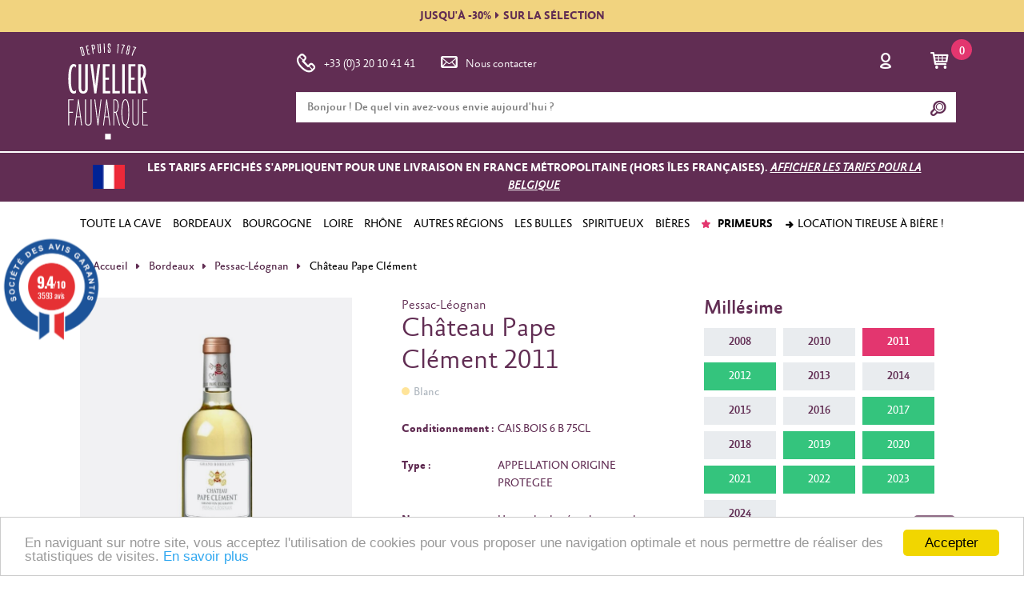

--- FILE ---
content_type: text/html; charset=UTF-8
request_url: https://www.cuvelier-fauvarque.fr/produit/bordelais/pessac-leognan/article/chateau-pape-clement-blanc-2011-10217
body_size: 30727
content:
<!DOCTYPE html>
<html>
<head>

    <!-- Google tag (gtag.js) -->
    <script async src="https://www.googletagmanager.com/gtag/js?id=G-N68TWV3B9J"></script>
    <script>
        window.dataLayer = window.dataLayer || [];
        function gtag(){dataLayer.push(arguments);}
        gtag('js', new Date());

        gtag('config', 'G-N68TWV3B9J');
    </script>


    <meta charset="UTF-8"/>
    <meta http-equiv="X-UA-Compatible" content="IE=edge"/>
    <meta content='width=device-width, initial-scale=1.0, maximum-scale=1.0, user-scalable=no' name='viewport'/>
    <meta name="HandheldFriendly" content="true"/>

    
    
    
    <title></title>
    <meta name="description" content="">
    <meta name="keywords" content="vin primeur, vin primeur en ligne, vente vin primeur, vins primeurs, Saint-Emilion, grands crus, vins d'exception, saint emillion primeur, château angélus primeur, château la mondotte primeur, château la gaffeliere primeur, carillon de l angelus primeur, château canon primeur, château grand mayne primeur, château grand pontet primeur, château grand crobin despagne primeur">
    <meta name="robots" content="" />
        <meta name="twitter:card" content="summary"/>
    <meta name="twitter:site" content="@cuvelierfauvarq"/>
    <meta name="twitter:title" content="Château Pape Clément 2011"/>
    <meta name="twitter:description" content="Pessac-Léognan"/>
    <meta name="twitter:image" content="https://www.cuvelier-fauvarque.fr/img/produits/600x600/château-pape-clément-blanc.jpg"/>

    
    <script type="application/ld+json">
        
    </script>

    <link rel="shortcut icon" href="/favicon.ico" type="image/x-icon">
    <link rel="icon" sizes="16x16" href="/favicon-16.ico" type="image/x-icon">
    <link rel="icon" sizes="32x32" href="/favicon-32.ico" type="image/x-icon">
    <link rel="icon" sizes="16x16" href="/favicon-16.png" type="image/png">
    <link rel="icon" sizes="32x32" href="/favicon.png" type="image/png">

    <style>
        canvas {
            display: none !important;
        }
    </style>
            <link href="/css/6d0c85c.css?v3.7.7" rel="stylesheet" type="text/css"/>
    

    
    <link rel="stylesheet" type="text/css" href="/dist/styles/main.css?v3.7.7">

            <script type="text/javascript" src="/js/libraries.js?v3.7.7"></script>
    


    </script>
    <script id="mcjs">!function(c,h,i,m,p){m=c.createElement(h),p=c.getElementsByTagName(h)[0],m.async=1,m.src=i,p.parentNode.insertBefore(m,p)}(document,"script","https://chimpstatic.com/mcjs-connected/js/users/b1cebe5fea32913c65ab5f9da/0fea7887ab9b73036f236e3a4.js");</script>
    
    <!-- Facebook Pixel Code -->
    <meta name="facebook-domain-verification" content="rgyp1hkzr55t8659vc6q6v7xl5jb01" />
    <script>
        !function(f,b,e,v,n,t,s)
        {if(f.fbq)return;n=f.fbq=function(){n.callMethod?
            n.callMethod.apply(n,arguments):n.queue.push(arguments)};
            if(!f._fbq)f._fbq=n;n.push=n;n.loaded=!0;n.version='2.0';
            n.queue=[];t=b.createElement(e);t.async=!0;
            t.src=v;s=b.getElementsByTagName(e)[0];
            s.parentNode.insertBefore(t,s)}(window, document,'script',
            'https://connect.facebook.net/en_US/fbevents.js');
        fbq('init', '1177022555743197');
        fbq('track', 'PageView');
    </script>
    <noscript>
        <img height="1" width="1" style="display:none" src="https://www.facebook.com/tr?id=1177022555743197&ev=PageView&noscript=1"/>
    </noscript>
    <!-- End Facebook Pixel Code -->

    <!-- Bing ads -->
    <script>(function(w,d,t,r,u){var f,n,i;w[u]=w[u]||[],f=function(){var o={ti:"137025998"};o.q=w[u],w[u]=new UET(o),w[u].push("pageLoad")},n=d.createElement(t),n.src=r,n.async=1,n.onload=n.onreadystatechange=function(){var s=this.readyState;s&&s!=="loaded"&&s!=="complete"||(f(),n.onload=n.onreadystatechange=null)},i=d.getElementsByTagName(t)[0],i.parentNode.insertBefore(n,i)})(window,document,"script","//bat.bing.com/bat.js","uetq");</script>

</head>
<body class="default">
<script type="text/javascript">var agSiteId="12083";</script>
<script src="https://www.societe-des-avis-garantis.fr/wp-content/plugins/ag-core/widgets/JsWidget.js" type="text/javascript"></script>
<div id="client-menu" class="d-none client-menu">
    <div id="client-menu-content" class="client-menu__content">
        <div>
            <p class="client-menu__content__title">Mon compte</p>
            <a
                class="
                    client-menu__content__link
                                    "
                href="https://www.cuvelier-fauvarque.fr/client/commande/list"
            >
                Mes commandes
            </a>
            <a
                class="
                    client-menu__content__link
                                    "
                    href="https://www.cuvelier-fauvarque.fr/client/edit"
            >
                Mes coordonnées
            </a>
            <a
                class="
                    client-menu__content__link
                                    "
                href="https://www.cuvelier-fauvarque.fr/client/informations-connection"
            >
                E-mail et mot de passe
            </a>
            <a
                class="
                    client-menu__content__link
                                    "
                href="https://www.cuvelier-fauvarque.fr/client/adresse/list"
            >
                Mes adresses
            </a>


            <a class="client-menu__content__link client-menu__content__link--logout" href="https://www.cuvelier-fauvarque.fr/logout">
                Se déconnecter
            </a>
        </div>
    </div>
</div>
<main class="page">
    <header id="sticky-header">
                    <div class="header__frontmessage">
                <a href="https://www.cuvelier-fauvarque.fr/produit/black-friday">JUSQU'À -30%<i class="fa fa-caret-right"></i>SUR LA SÉLECTION</a>
            </div>
        
        <div class="header__content">

            <div class="container">
                <div class="row">
                    <div class="d-none d-lg-flex col-lg-3 header__brand__wrapper">

                        <a href="https://www.cuvelier-fauvarque.fr/" class="header__brand">
                            <img src="https://www.cuvelier-fauvarque.fr/dist/images/logo/logov2.svg" alt="Cuvelier Fauvarque">
                        </a>

                    </div>
                    <div class="col-12 col-lg-9">

                        <nav class="navbar navbar-expand-lg">
                            <button class="navbar-toggler" type="button" data-toggle="collapse" data-target="#mobile-nav" aria-controls="mobile-nav" aria-expanded="false" aria-label="Toggle navigation">
                                <span></span>
                                <span></span>
                                <span></span>
                            </button>

                            <a class="navbar-brand d-flex d-lg-none" href="https://www.cuvelier-fauvarque.fr/">
                                <img src="/dist/images/logo/logo-inline.svg?v3.7.7" alt="Cuvelier Fauvarque">
                            </a>

                            <div class="collapse navbar-collapse">
                                <ul class="navbar-nav mr-auto navbar-nav--first">
                                    <span class="d-block d-lg-none">Nous contacter</span>
                                    <li class="nav-item">
                                        <a class="nav-link" href="tel:+33320104141"><span class="typcn typcn--big typcn-phone-outline rotated"></span>+33 (0)3 20 10 41 41</a>
                                    </li>
                                    <li class="nav-item">
                                        <a class="nav-link" href="https://www.cuvelier-fauvarque.fr/page/service-client"><span class="typcn typcn--big typcn-mail"></span>Nous contacter</a>
                                    </li>
                                </ul>
                            </div>
                            <ul class="navbar-nav navbar-nav--second ml-auto">
                                <li class="nav-item">
                                                                            <a class="nav-link"
                                           href="https://www.cuvelier-fauvarque.fr/security/login"
                                           data-remote="false"
                                           data-toggle="modal"
                                           data-target="#authentication"
                                           rel="nofollow"
                                        >
                                            <span class="typcn typcn--big typcn-user-outline"></span>
                                        </a>
                                                                    </li>
                                <li class="nav-item nav-item--cart">
                                                                                                                                                    <a class="nav-link" href="https://www.cuvelier-fauvarque.fr/panier" title="Mon panier">
                                        <span class="typcn typcn--big typcn-shopping-cart"></span><span class="nav-item__cartcount">0</span>
                                    </a>

                                </li>
                            </ul>
                        </nav>
                        <form id="header-search" class="header__search">
                            <input name="search_box" autocomplete="off" class="form-control" type="text"
                                   data-provide="typeahead"
                                   placeholder="Bonjour ! De quel vin avez-vous envie aujourd'hui ?">
                            <button type="submit" id="search-form-submit"><span class="typcn typcn-zoom-outline"></span></button>
                            <div class="header__search__content">
                                <span class="typcn typcn-times close"></span>

                                <div id="header-search-result"></div>
                            </div>
                        </form>

                    </div>
                </div>
            </div>
              <!-- Mobile nav -->
<div class="collapse navbar-collapse" id="mobile-nav">
    <ul class="navbar-nav mr-auto navbar">
        <div class="navbar__submenu" id="accordion" role="tablist">

            <!-- Main link -->
            <div class="navbar__submenu__item">
                <div class="navbar__submenu__item__heading" role="tab" id="menu-vins-heading">
                    <a data-toggle="collapse" href="#menu-vins" aria-expanded="false" aria-controls="menu-vins">Nos vins</a>
                </div>
                <div id="menu-vins" class="collapse" role="tabpanel" aria-labelledby="menu-vins-heading" data-parent="#accordion">
                                                                                                    <div class="navbar__submenu__item">
                        <div class="navbar__submenu__item__heading" role="tab" 
                             id="toute-la-cave-heading">
                            <a                                  class="collapsed" 
                                data-toggle="collapse" 
                                href="#toute-la-cave" 
                                                                aria-expanded="false" 
                                aria-controls="toute-la-cave">TOUTE LA CAVE</a>
                        </div>

                        <ul id="toute-la-cave" 
                            class="collapse" 
                            role="tabpanel" 
                            aria-labelledby="toute-la-cave-heading" 
                            data-parent="#menu-vins">

                            <div class="navbar__submenu__item">
                                                                                                                                                                            <div class="navbar__submenu__item__heading" role="tab" 
                                         id="toute-la-cave-par-couleur-heading">
                                        <a class="collapsed" data-toggle="collapse" href="#sub-toute-la-cave-par-couleur"
                                          aria-expanded="false" aria-controls="M2">Par couleur</a>
                                        <ul id="sub-toute-la-cave-par-couleur" class="collapse" role="tabpanel"
                                            aria-labelledby="par-couleur-heading" 
                                            data-parent="#toute-la-cave">
                                                                                            <li>
  <a
    href="/recherche/rouge/tous"
          >Les vins rouges</a>
</li>
                                                                                            <li>
  <a
    href="/recherche/blanc/tous"
          >Les vins blancs</a>
</li>
                                                                                            <li>
  <a
    href="/recherche/rose/tous"
          >Les vins rosés</a>
</li>
                                                                                    </ul>
                                    </div>
                                                                                                                                            <div class="navbar__submenu__item__heading" role="tab" 
                                         id="toute-la-cave-par-type-heading">
                                        <a class="collapsed" data-toggle="collapse" href="#sub-toute-la-cave-par-type"
                                          aria-expanded="false" aria-controls="M2">Par type</a>
                                        <ul id="sub-toute-la-cave-par-type" class="collapse" role="tabpanel"
                                            aria-labelledby="par-type-heading" 
                                            data-parent="#toute-la-cave">
                                                                                            <li>
  <a
    href="/produit/champagne"
          >Les Champagnes</a>
</li>
                                                                                            <li>
  <a
    href="/produit/alcools"
          >Les spiritueux</a>
</li>
                                                                                            <li>
  <a
    href="/produit/vins-primeurs"
          >Les primeurs</a>
</li>
                                                                                    </ul>
                                    </div>
                                                                                                                                            <div class="navbar__submenu__item__heading" role="tab" 
                                         id="toute-la-cave-par-provenance-heading">
                                        <a class="collapsed" data-toggle="collapse" href="#sub-toute-la-cave-par-provenance"
                                          aria-expanded="false" aria-controls="M2">Par provenance</a>
                                        <ul id="sub-toute-la-cave-par-provenance" class="collapse" role="tabpanel"
                                            aria-labelledby="par-provenance-heading" 
                                            data-parent="#toute-la-cave">
                                                                                            <li>
  <a
    href="/produit/vins-francais"
          >Les vins Français</a>
</li>
                                                                                            <li>
  <a
    href="/produit/vins-etrangers"
          >Les vins étrangers</a>
</li>
                                                                                    </ul>
                                    </div>
                                                                                                                            </div>
                        </ul>
                    </div>
                                                                                                    <div class="navbar__submenu__item">
                        <div class="navbar__submenu__item__heading" role="tab" 
                             id="bordeaux-heading">
                            <a                                  class="collapsed" 
                                data-toggle="collapse" 
                                href="#bordeaux" 
                                                                aria-expanded="false" 
                                aria-controls="bordeaux">BORDEAUX</a>
                        </div>

                        <ul id="bordeaux" 
                            class="collapse" 
                            role="tabpanel" 
                            aria-labelledby="bordeaux-heading" 
                            data-parent="#menu-vins">

                            <div class="navbar__submenu__item">
                                                                                                                                                                            <div class="navbar__submenu__item__heading" role="tab" 
                                         id="bordeaux-rive-droite-heading">
                                        <a class="collapsed" data-toggle="collapse" href="#sub-bordeaux-rive-droite"
                                          aria-expanded="false" aria-controls="M2">Rive droite</a>
                                        <ul id="sub-bordeaux-rive-droite" class="collapse" role="tabpanel"
                                            aria-labelledby="rive-droite-heading" 
                                            data-parent="#bordeaux">
                                                                                            <li>
  <a
    href="/produit/bordelais/blaye"
          >Blaye</a>
</li>
                                                                                            <li>
  <a
    href="/produit/bordelais/canon-fronsac"
          >Canon-Fronsac</a>
</li>
                                                                                            <li>
  <a
    href="/produit/bordelais/cotes-de-castillon"
          >Côtes de Castillon</a>
</li>
                                                                                            <li>
  <a
    href="/produit/bordelais/cotes-de-bourg"
          >Côtes de Bourg</a>
</li>
                                                                                            <li>
  <a
    href="/produit/bordelais/bordeaux-cotes-de-francs"
          >Bordeaux Côtes de Francs</a>
</li>
                                                                                            <li>
  <a
    href="/produit/bordelais/fronsac"
          >Fronsac</a>
</li>
                                                                                            <li>
  <a
    href="/produit/bordelais/lalande-de-pomerol"
          >Lalande de Pomerol</a>
</li>
                                                                                            <li>
  <a
    href="/produit/bordelais/lussac-saint-emilion"
          >Lussac-Saint-Emilion</a>
</li>
                                                                                            <li>
  <a
    href="/produit/bordelais/montagne-saint-emilion"
          >Montagne-Saint-Emilion</a>
</li>
                                                                                            <li>
  <a
    href="/produit/bordelais/pomerol"
          >Pomerol</a>
</li>
                                                                                            <li>
  <a
    href="/produit/bordelais/puisseguin-saint-emilion"
          >Puisseguin-Saint Emilion</a>
</li>
                                                                                            <li>
  <a
    href="/produit/grands-crus/premieres-cotes-de-blaye"
          >Blaye Côtes de Bordeaux</a>
</li>
                                                                                            <li>
  <a
    href="/produit/grands-crus/premieres-cotes-de-bordeaux"
          >Premières Côtes de Bordeaux</a>
</li>
                                                                                            <li>
  <a
    href="/produit/grands-crus/saint-emilion"
          >Saint-Emilion</a>
</li>
                                                                                            <li>
  <a
    href="/produit/grands-crus/saint-emilion-grand-cru"
          >Saint-Emilion Grand Cru</a>
</li>
                                                                                            <li>
  <a
    href="/produit/grands-crus/saint-emilion-grand-cru-classe"
          >Saint-Emilion Grand Cru Classé</a>
</li>
                                                                                            <li>
  <a
    href="/produit/grands-crus/saint-georges-saint-emilion"
          >Saint Georges-Saint Emilion</a>
</li>
                                                                                            <li>
  <a
    href="/produit/bordelais"
         class="menu-link--emphase"   >Tous les vins de Bordeaux</a>
</li>
                                                                                    </ul>
                                    </div>
                                                                                                                                            <div class="navbar__submenu__item__heading" role="tab" 
                                         id="bordeaux-rive-gauche-heading">
                                        <a class="collapsed" data-toggle="collapse" href="#sub-bordeaux-rive-gauche"
                                          aria-expanded="false" aria-controls="M2">Rive gauche</a>
                                        <ul id="sub-bordeaux-rive-gauche" class="collapse" role="tabpanel"
                                            aria-labelledby="rive-gauche-heading" 
                                            data-parent="#bordeaux">
                                                                                            <li>
  <a
    href="/produit/bordelais/barsac"
          >Barsac</a>
</li>
                                                                                            <li>
  <a
    href="/produit/bordelais/cerons"
          >Cérons</a>
</li>
                                                                                            <li>
  <a
    href="/produit/bordelais/graves"
          >Graves</a>
</li>
                                                                                            <li>
  <a
    href="/produit/bordelais/haut-medoc"
          >Haut-Médoc</a>
</li>
                                                                                            <li>
  <a
    href="/produit/bordelais/listrac-medoc"
          >Listrac Médoc</a>
</li>
                                                                                            <li>
  <a
    href="/produit/bordelais/margaux"
          >Margaux</a>
</li>
                                                                                            <li>
  <a
    href="/produit/bordelais/medoc"
          >Médoc</a>
</li>
                                                                                            <li>
  <a
    href="/produit/bordelais/moulis-en-medoc"
          >Moulis-en-Médoc</a>
</li>
                                                                                            <li>
  <a
    href="/produit/bordelais/pauillac"
          >Pauillac</a>
</li>
                                                                                            <li>
  <a
    href="/produit/bordelais/pessac-leognan"
          >Pessac-Léognan</a>
</li>
                                                                                            <li>
  <a
    href="/produit/bordelais/saint-estephe"
          >Saint-Estèphe</a>
</li>
                                                                                            <li>
  <a
    href="/produit/bordelais/saint-julien"
          >Saint-Julien</a>
</li>
                                                                                            <li>
  <a
    href="/produit/bordelais/sauternes"
          >Sauternes</a>
</li>
                                                                                            <li>
  <a
    href="/produit/bordelais"
         class="menu-link--emphase"   >Tous les vins de Bordeaux</a>
</li>
                                                                                    </ul>
                                    </div>
                                                                                                                                            <div class="navbar__submenu__item__heading" role="tab" 
                                         id="bordeaux-autres-appellations-heading">
                                        <a class="collapsed" data-toggle="collapse" href="#sub-bordeaux-autres-appellations"
                                          aria-expanded="false" aria-controls="M2">Autres appellations</a>
                                        <ul id="sub-bordeaux-autres-appellations" class="collapse" role="tabpanel"
                                            aria-labelledby="autres-appellations-heading" 
                                            data-parent="#bordeaux">
                                                                                            <li>
  <a
    href="/produit/bordelais/bordeaux"
          >Bordeaux</a>
</li>
                                                                                            <li>
  <a
    href="/produit/bordelais/bordeaux-sec"
          >Bordeaux Sec</a>
</li>
                                                                                            <li>
  <a
    href="/produit/bordelais/bordeaux-superieur"
          >Bordeaux Superieur</a>
</li>
                                                                                            <li>
  <a
    href="/produit/bordelais/cadillac"
          >Cadillac</a>
</li>
                                                                                            <li>
  <a
    href="/produit/bordelais/cotes-de-bordeaux"
          >Côtes de Bordeaux</a>
</li>
                                                                                            <li>
  <a
    href="/produit/bordelais/entre-deux-mers"
          >Entre Deux Mers</a>
</li>
                                                                                            <li>
  <a
    href="/produit/bordelais/graves-de-vayres"
          >Graves de Vayres</a>
</li>
                                                                                            <li>
  <a
    href="/produit/bordelais/loupiac"
          >Loupiac</a>
</li>
                                                                                            <li>
  <a
    href="/produit/bordelais/sainte-foy"
          >Sainte Foy</a>
</li>
                                                                                            <li>
  <a
    href="/produit/bordelais/sainte-croix-du-mont"
          >Sainte Croix du Mont</a>
</li>
                                                                                            <li>
  <a
    href="/produit/bordelais/sainte-macaire"
          >Sainte Macaire</a>
</li>
                                                                                            <li>
  <a
    href="/produit/bordelais"
         class="menu-link--emphase"   >Tous les vins de Bordeaux</a>
</li>
                                                                                    </ul>
                                    </div>
                                                                                                                            </div>
                        </ul>
                    </div>
                                                                                                    <div class="navbar__submenu__item">
                        <div class="navbar__submenu__item__heading" role="tab" 
                             id="bourgogne-heading">
                            <a                                  class="collapsed" 
                                data-toggle="collapse" 
                                href="#bourgogne" 
                                                                aria-expanded="false" 
                                aria-controls="bourgogne">BOURGOGNE</a>
                        </div>

                        <ul id="bourgogne" 
                            class="collapse" 
                            role="tabpanel" 
                            aria-labelledby="bourgogne-heading" 
                            data-parent="#menu-vins">

                            <div class="navbar__submenu__item">
                                                                                                                                                                            <div class="navbar__submenu__item__heading" role="tab" 
                                         id="bourgogne-bourgogne-septentrionale-heading">
                                        <a class="collapsed" data-toggle="collapse" href="#sub-bourgogne-bourgogne-septentrionale"
                                          aria-expanded="false" aria-controls="M2">Bourgogne septentrionale</a>
                                        <ul id="sub-bourgogne-bourgogne-septentrionale" class="collapse" role="tabpanel"
                                            aria-labelledby="bourgogne-septentrionale-heading" 
                                            data-parent="#bourgogne">
                                                                                            <li>
  <a
    href="/produit/bourgogne/auxerre"
          >Auxerre</a>
</li>
                                                                                            <li>
  <a
    href="/produit/bourgogne/chitry"
          >Chitry</a>
</li>
                                                                                            <li>
  <a
    href="/produit/bourgogne/epineuil"
          >Epineuil</a>
</li>
                                                                                            <li>
  <a
    href="/produit/bourgogne/irancy"
          >Irancy</a>
</li>
                                                                                            <li>
  <a
    href="/produit/bourgogne/saint-bris"
          >Saint Bris</a>
</li>
                                                                                            <li>
  <a
    href="/produit/bourgogne/tonnerre"
          >Tonnerre</a>
</li>
                                                                                            <li>
  <a
    href="/produit/bourgogne/vezelay"
          >Vézelay</a>
</li>
                                                                                            <li>
  <a
    href="/produit/bourgogne/petit-chablis"
          >Petit Chablis</a>
</li>
                                                                                            <li>
  <a
    href="/produit/bourgogne/chablis"
          >Chablis</a>
</li>
                                                                                            <li>
  <a
    href="/produit/bourgogne/irancy"
          >Irancy</a>
</li>
                                                                                                <li>
        <a href="/produit/bourgogne/chablis-1er-cru">Chablis 1er Cru</a>&nbsp;-&nbsp;<a href="/produit/bourgogne/chablis-grand-cru">Chablis Grand Cru</a>
    </li>
                                                                                    </ul>
                                    </div>
                                                                                                                                            <div class="navbar__submenu__item__heading" role="tab" 
                                         id="bourgogne-c-te-de-nuits-heading">
                                        <a class="collapsed" data-toggle="collapse" href="#sub-bourgogne-c-te-de-nuits"
                                          aria-expanded="false" aria-controls="M2">Côte de Nuits</a>
                                        <ul id="sub-bourgogne-c-te-de-nuits" class="collapse" role="tabpanel"
                                            aria-labelledby="c-te-de-nuits-heading" 
                                            data-parent="#bourgogne">
                                                                                            <li>
  <a
    href="/produit/bourgogne/cote-de-nuits-villages"
          >Côte de Nuits villages</a>
</li>
                                                                                            <li>
  <a
    href="/produit/bourgogne/hautes-cotes-de-nuits"
          >Hautes Côtes de Nuits</a>
</li>
                                                                                                <li>
        <a href="/produit/bourgogne/fixin">Fixin</a>&nbsp;-&nbsp;<a href="/produit/bourgogne/fixin-1er-cru">Fixin 1er Cru</a>
    </li>
                                                                                            <li>
  <a
    href="/produit/bourgogne/marsannay"
          >Marsannay</a>
</li>
                                                                                                <li>
        <a href="/produit/bourgogne/gevrey-chambertin">Gevrey Chambertin</a>&nbsp;-&nbsp;<a href="/produit/bourgogne/gevrey-chambertin-1er-cru">Gevrey Chambertin 1er Cru</a>
    </li>
                                                                                            <li>
  <a
    href="/produit/bourgogne/chambertin"
          >Chambertin</a>
</li>
                                                                                            <li>
  <a
    href="/produit/bourgogne/chambertin-clos-de-beze"
          >Chambertin Clos de Bèze</a>
</li>
                                                                                            <li>
  <a
    href="/produit/bourgogne/chapelle-chambertin"
          >Chapelle Chambertin</a>
</li>
                                                                                            <li>
  <a
    href="/produit/bourgogne/charmes-chambertin"
          >Charmes Chambertin</a>
</li>
                                                                                            <li>
  <a
    href="/produit/bourgogne/mazis-chambertin"
          >Mazis Chambertin</a>
</li>
                                                                                            <li>
  <a
    href="/produit/bourgogne/griotte-chambertin"
          >Griotte Chambertin</a>
</li>
                                                                                            <li>
  <a
    href="/produit/bourgogne/latricieres-chambertin"
          >Latricières Chambertin</a>
</li>
                                                                                            <li>
  <a
    href="/produit/bourgogne/ruchottes-chambertin"
          >Ruchottes Chambertin</a>
</li>
                                                                                            <li>
  <a
    href="/produit/bourgogne/mazoyeres-chambertin"
          >Mazoyères Chambertin</a>
</li>
                                                                                                <li>
        <a href="/produit/bourgogne/morey-saint-denis">Morey Saint Denis</a>&nbsp;-&nbsp;<a href="/produit/bourgogne/morey-st-denis-1er-cru">Morey St Denis 1er Cru</a>
    </li>
                                                                                            <li>
  <a
    href="/produit/bourgogne/clos-de-tart"
          >Clos de Tart</a>
</li>
                                                                                            <li>
  <a
    href="/produit/bourgogne/clos-saint-denis"
          >Clos Saint Denis</a>
</li>
                                                                                            <li>
  <a
    href="/produit/bourgogne/clos-de-la-roche"
          >Clos de la Roche</a>
</li>
                                                                                            <li>
  <a
    href="/produit/bourgogne/clos-des-lambrays"
          >Clos des Lambrays</a>
</li>
                                                                                                <li>
        <a href="/produit/bourgogne/chambolle-musigny">Chambolle Musigny</a>&nbsp;-&nbsp;<a href="/produit/bourgogne/chambolle-musigny-1er-cru">Chambolle Musigny 1er Cru</a>
    </li>
                                                                                            <li>
  <a
    href="/produit/bourgogne/musigny"
          >Musigny</a>
</li>
                                                                                            <li>
  <a
    href="/produit/bourgogne/bonnes-mares"
          >Bonnes Mares</a>
</li>
                                                                                                <li>
        <a href="/produit/bourgogne/vougeot">Vougeot</a>&nbsp;-&nbsp;<a href="/produit/bourgogne/vougeot-1er-cru">Vougeot 1er Cru</a>
    </li>
                                                                                                <li>
        <a href="/produit/bourgogne/clos-vougeot">Clos Vougeot</a>&nbsp;-&nbsp;<a href="/produit/bourgogne/clos-vougeot-1er-cru">Clos Vougeot 1er Cru</a>
    </li>
                                                                                                <li>
        <a href="/produit/bourgogne/vosne-romanee">Vosne Romanée</a>&nbsp;-&nbsp;<a href="/produit/bourgogne/vosne-romanee-1er-cru">Vosne Romanée 1er Cru</a>
    </li>
                                                                                            <li>
  <a
    href="/produit/bourgogne/romanee-conti"
          >Romanée Conti</a>
</li>
                                                                                            <li>
  <a
    href="/produit/bourgogne/richebourg"
          >Richebourg</a>
</li>
                                                                                            <li>
  <a
    href="/produit/bourgogne/la-romanee"
          >La Romanée</a>
</li>
                                                                                            <li>
  <a
    href="/produit/bourgogne/la-tache"
          >La Tâche</a>
</li>
                                                                                            <li>
  <a
    href="/produit/bourgogne/romanee-saint-vivant"
          >Romanée Saint Vivant</a>
</li>
                                                                                            <li>
  <a
    href="/produit/bourgogne/la-grande-rue"
          >La Grande Rue</a>
</li>
                                                                                                <li>
        <a href="/produit/bourgogne/nuits-saint-georges">Nuits Saint Georges</a>&nbsp;-&nbsp;<a href="/produit/bourgogne/nuits-saint-georges-1er-cru">Nuits Saint Georges 1er Cru</a>
    </li>
                                                                                            <li>
  <a
    href="/produit/bourgogne/echezeaux"
          >Echezeaux</a>
</li>
                                                                                            <li>
  <a
    href="/produit/bourgogne/grands-echezeaux"
          >Grands Echezeaux</a>
</li>
                                                                                    </ul>
                                    </div>
                                                                                                                                            <div class="navbar__submenu__item__heading" role="tab" 
                                         id="bourgogne-c-te-chalonnaise-heading">
                                        <a class="collapsed" data-toggle="collapse" href="#sub-bourgogne-c-te-chalonnaise"
                                          aria-expanded="false" aria-controls="M2">Côte Chalonnaise</a>
                                        <ul id="sub-bourgogne-c-te-chalonnaise" class="collapse" role="tabpanel"
                                            aria-labelledby="c-te-chalonnaise-heading" 
                                            data-parent="#bourgogne">
                                                                                            <li>
  <a
    href="/produit/bourgogne/bouzeron"
          >Bouzeron</a>
</li>
                                                                                                <li>
        <a href="/produit/bourgogne/givry">Givry</a>&nbsp;-&nbsp;<a href="/produit/bourgogne/givry-1er-cru">Givry 1er Cru</a>
    </li>
                                                                                                <li>
        <a href="/produit/bourgogne/mercurey">Mercurey</a>&nbsp;-&nbsp;<a href="/produit/bourgogne/mercurey-1er-cru">Mercurey 1er Cru</a>
    </li>
                                                                                                <li>
        <a href="/produit/bourgogne/montagny">Montagny</a>&nbsp;-&nbsp;<a href="/produit/bourgogne/montagny-1er-cru">Montagny 1er Cru</a>
    </li>
                                                                                                <li>
        <a href="/produit/bourgogne/rully">Rully</a>&nbsp;-&nbsp;<a href="/produit/bourgogne/rully-1er-cru">Rully 1er Cru</a>
    </li>
                                                                                    </ul>
                                    </div>
                                                                                                                                            <div class="navbar__submenu__item__heading" role="tab" 
                                         id="bourgogne-m-connais-heading">
                                        <a class="collapsed" data-toggle="collapse" href="#sub-bourgogne-m-connais"
                                          aria-expanded="false" aria-controls="M2">Mâconnais</a>
                                        <ul id="sub-bourgogne-m-connais" class="collapse" role="tabpanel"
                                            aria-labelledby="m-connais-heading" 
                                            data-parent="#bourgogne">
                                                                                            <li>
  <a
    href="/produit/bourgogne/macon-aze"
          >Mâcon Azé</a>
</li>
                                                                                            <li>
  <a
    href="/produit/bourgogne/macon-fuisse"
          >Mâcon Fuissé</a>
</li>
                                                                                            <li>
  <a
    href="/produit/bourgogne/macon-pierreclos"
          >Mâcon Pierreclos</a>
</li>
                                                                                            <li>
  <a
    href="/produit/bourgogne/macon-serrieres"
          >Mâcon Serrières</a>
</li>
                                                                                            <li>
  <a
    href="/produit/bourgogne/macon-solutre"
          >Mâcon Solutré</a>
</li>
                                                                                            <li>
  <a
    href="/produit/bourgogne/macon-villages"
          >Mâcon Villages</a>
</li>
                                                                                            <li>
  <a
    href="/produit/bourgogne/pouilly-fuisse"
          >Pouilly-Fuissé</a>
</li>
                                                                                            <li>
  <a
    href="/produit/bourgogne/saint-veran"
          >Saint-Véran</a>
</li>
                                                                                            <li>
  <a
    href="/produit/bourgogne/vire-clesse"
          >Viré Clessé</a>
</li>
                                                                                            <li>
  <a
    href="/produit/bourgogne"
         class="menu-link--emphase"   >Tous les vins de Bourgogne</a>
</li>
                                                                                    </ul>
                                    </div>
                                                                                                                                            <div class="navbar__submenu__item__heading" role="tab" 
                                         id="bourgogne-c-te-de-beaune-heading">
                                        <a class="collapsed" data-toggle="collapse" href="#sub-bourgogne-c-te-de-beaune"
                                          aria-expanded="false" aria-controls="M2">Côte de Beaune</a>
                                        <ul id="sub-bourgogne-c-te-de-beaune" class="collapse" role="tabpanel"
                                            aria-labelledby="c-te-de-beaune-heading" 
                                            data-parent="#bourgogne">
                                                                                            <li>
  <a
    href="/produit/bourgogne/ladoix"
          >Ladoix</a>
</li>
                                                                                                <li>
        <a href="/produit/bourgogne/aloxe-corton">Aloxe corton</a>&nbsp;-&nbsp;<a href="/produit/bourgogne/aloxe-corton-1er-cru">Aloxe corton 1er Cru</a>
    </li>
                                                                                            <li>
  <a
    href="/produit/bourgogne/pougets"
          >Pougets</a>
</li>
                                                                                            <li>
  <a
    href="/produit/bourgogne/clos-du-roi"
          >Clos du roi</a>
</li>
                                                                                            <li>
  <a
    href="/produit/bourgogne/languettes"
          >Languettes</a>
</li>
                                                                                            <li>
  <a
    href="/produit/bourgogne/bressandes"
          >Bressandes</a>
</li>
                                                                                            <li>
  <a
    href="/produit/bourgogne/corton"
          >Corton</a>
</li>
                                                                                            <li>
  <a
    href="/produit/bourgogne/paulands"
          >Paulands</a>
</li>
                                                                                            <li>
  <a
    href="/produit/bourgogne/renardes"
          >Renardes</a>
</li>
                                                                                            <li>
  <a
    href="/produit/bourgogne/marechaudes"
          >Maréchaudes</a>
</li>
                                                                                            <li>
  <a
    href="/produit/bourgogne/greves"
          >Grèves</a>
</li>
                                                                                            <li>
  <a
    href="/produit/bourgogne/fietres"
          >Fiètres</a>
</li>
                                                                                            <li>
  <a
    href="/produit/bourgogne/meix-lallemand"
          >Meix Lallemand</a>
</li>
                                                                                            <li>
  <a
    href="/produit/bourgogne/clos-du-meix"
          >Clos du Meix</a>
</li>
                                                                                            <li>
  <a
    href="/produit/bourgogne/combes"
          >Combes</a>
</li>
                                                                                            <li>
  <a
    href="/produit/bourgogne/vigne-au-saint"
          >Vigne au Saint</a>
</li>
                                                                                            <li>
  <a
    href="/produit/bourgogne/chaumes"
          >Chaumes</a>
</li>
                                                                                            <li>
  <a
    href="/produit/bourgogne/perrieres"
          >Perrières</a>
</li>
                                                                                            <li>
  <a
    href="/produit/bourgogne/rognet"
          >Rognet</a>
</li>
                                                                                            <li>
  <a
    href="/produit/bourgogne/moutottes"
          >Moutottes</a>
</li>
                                                                                            <li>
  <a
    href="/produit/bourgogne/carrieres"
          >Carrières</a>
</li>
                                                                                            <li>
  <a
    href="/produit/bourgogne/basses-mourottes"
          >Basses Mourottes</a>
</li>
                                                                                            <li>
  <a
    href="/produit/bourgogne/hautes-mourottes"
          >Hautes Mourottes</a>
</li>
                                                                                            <li>
  <a
    href="/produit/bourgogne/vergennes"
          >Vergennes</a>
</li>
                                                                                            <li>
  <a
    href="/produit/bourgogne/grandes-lolieres"
          >Grandes Lolières</a>
</li>
                                                                                            <li>
  <a
    href="/produit/bourgogne/toppe-au-vert"
          >Toppe au Vert</a>
</li>
                                                                                            <li>
  <a
    href="/produit/bourgogne/corton-charlemagne"
          >Corton Charlemagne</a>
</li>
                                                                                                <li>
        <a href="/produit/bourgogne/pernand-vergelesses">Pernand Vergelesses</a>&nbsp;-&nbsp;<a href="/produit/bourgogne/pernand-vergelesses-1er-cru">Pernand Vergelesses 1er Cru</a>
    </li>
                                                                                                <li>
        <a href="/produit/bourgogne/savigny-les-beaune">Savigny les Beaune</a>&nbsp;-&nbsp;<a href="/produit/bourgogne/savigny-les-beaune-1er-cru">Savigny les Beaune 1er Cru</a>
    </li>
                                                                                            <li>
  <a
    href="/produit/bourgogne/chorey-les-beaune"
          >Chorey les Beaune</a>
</li>
                                                                                                <li>
        <a href="/produit/bourgogne/beaune">Beaune</a>&nbsp;-&nbsp;<a href="/produit/bourgogne/beaune-1er-cru">Beaune 1er Cru</a>
    </li>
                                                                                            <li>
  <a
    href="/produit/bourgogne/cote-de-beaune"
          >Côte de Beaune</a>
</li>
                                                                                                <li>
        <a href="/produit/bourgogne/pommard">Pommard</a>&nbsp;-&nbsp;<a href="/produit/bourgogne/pommard-1er-cru">Pommard 1er Cru</a>
    </li>
                                                                                                <li>
        <a href="/produit/bourgogne/volnay">Volnay</a>&nbsp;-&nbsp;<a href="/produit/bourgogne/volnay-1er-cru">Volnay 1er Cru</a>
    </li>
                                                                                                <li>
        <a href="/produit/bourgogne/meursault">Meursault</a>&nbsp;-&nbsp;<a href="/produit/bourgogne/meursault-1er-cru">Meursault 1er Cru</a>
    </li>
                                                                                                <li>
        <a href="/produit/bourgogne/auxey-duresses">Auxey Duresses</a>&nbsp;-&nbsp;<a href="/produit/bourgogne/auxey-duresses-1er-cru">Auxey Duresses 1er Cru</a>
    </li>
                                                                                                <li>
        <a href="/produit/bourgogne/monthelie">Monthélie</a>&nbsp;-&nbsp;<a href="/produit/bourgogne/monthelie-1er-cru">Monthélie 1er Cru</a>
    </li>
                                                                                                <li>
        <a href="/produit/bourgogne/puligny-montrachet">Puligny Montrachet</a>&nbsp;-&nbsp;<a href="/produit/bourgogne/puligny-montrachet-1er-cru">Puligny Montrachet 1er Cru</a>
    </li>
                                                                                            <li>
  <a
    href="/produit/bourgogne/chevalier-montrachet"
          >Chevalier Montrachet</a>
</li>
                                                                                            <li>
  <a
    href="/produit/bourgogne/bienvenues-batard-montrachet"
          >Bienvenues Bâtard Montrachet</a>
</li>
                                                                                            <li>
  <a
    href="/produit/bourgogne/montrachet"
          >Montrachet</a>
</li>
                                                                                            <li>
  <a
    href="/produit/bourgogne/batard-montrachet"
          >Bâtard Montrachet</a>
</li>
                                                                                                <li>
        <a href="/produit/bourgogne/chassagne-montrachet">Chassagne Montrachet</a>&nbsp;-&nbsp;<a href="/produit/bourgogne/chassagne-montrachet-1er-cru">Chassagne Montrachet 1er Cru</a>
    </li>
                                                                                            <li>
  <a
    href="/produit/bourgogne/criots-batard-montrachet"
          >Criots Bâtard Montrachet</a>
</li>
                                                                                                <li>
        <a href="/produit/bourgogne/saint-aubin">Saint Aubin</a>&nbsp;-&nbsp;<a href="/produit/bourgogne/saint-aubin-1er-cru">Saint Aubin 1er Cru</a>
    </li>
                                                                                                <li>
        <a href="/produit/bourgogne/saint-romain">Saint Romain</a>&nbsp;-&nbsp;<a href="/produit/bourgogne/saint-romain-1er-cru">Saint Romain 1er Cru</a>
    </li>
                                                                                                <li>
        <a href="/produit/bourgogne/blagny">Blagny</a>&nbsp;-&nbsp;<a href="/produit/bourgogne/blagny-1er-cru">Blagny 1er Cru</a>
    </li>
                                                                                                <li>
        <a href="/produit/bourgogne/santenay">Santenay</a>&nbsp;-&nbsp;<a href="/produit/bourgogne/santenay-1er-cru">Santenay 1er Cru</a>
    </li>
                                                                                            <li>
  <a
    href="/produit/bourgogne/maranges-1er-cru"
          >Maranges 1er Cru</a>
</li>
                                                                                            <li>
  <a
    href="/produit/bourgogne/hautes-cotes-de-beaune"
          >Hautes Côtes de Beaune</a>
</li>
                                                                                    </ul>
                                    </div>
                                                                                                                                            <div class="navbar__submenu__item__heading" role="tab" 
                                         id="bourgogne-autres-appellations-heading">
                                        <a class="collapsed" data-toggle="collapse" href="#sub-bourgogne-autres-appellations"
                                          aria-expanded="false" aria-controls="M2">Autres appellations</a>
                                        <ul id="sub-bourgogne-autres-appellations" class="collapse" role="tabpanel"
                                            aria-labelledby="autres-appellations-heading" 
                                            data-parent="#bourgogne">
                                                                                            <li>
  <a
    href="/produit/bourgogne/bourgogne"
          >Bourgogne</a>
</li>
                                                                                            <li>
  <a
    href="/produit/bourgogne/bourgogne-aligote"
          >Bourgogne Aligoté</a>
</li>
                                                                                            <li>
  <a
    href="/produit/bourgogne/bourgogne-passe-tout-grains"
          >Bourgogne Passe Tout Grains</a>
</li>
                                                                                            <li>
  <a
    href="/produit/bourgogne/cremant-de-bourgogne"
          >Crémant de Bourgogne</a>
</li>
                                                                                            <li>
  <a
    href="/produit/bourgogne"
         class="menu-link--emphase"   >Tous les vins de Bourgogne</a>
</li>
                                                                                    </ul>
                                    </div>
                                                                                                                            </div>
                        </ul>
                    </div>
                                                                                                    <div class="navbar__submenu__item">
                        <div class="navbar__submenu__item__heading" role="tab" 
                             id="loire-heading">
                            <a                                  class="collapsed" 
                                data-toggle="collapse" 
                                href="#loire" 
                                                                aria-expanded="false" 
                                aria-controls="loire">LOIRE</a>
                        </div>

                        <ul id="loire" 
                            class="collapse" 
                            role="tabpanel" 
                            aria-labelledby="loire-heading" 
                            data-parent="#menu-vins">

                            <div class="navbar__submenu__item">
                                                                                                                                                                            <div class="navbar__submenu__item__heading" role="tab" 
                                         id="loire-vignoble-nantais-heading">
                                        <a class="collapsed" data-toggle="collapse" href="#sub-loire-vignoble-nantais"
                                          aria-expanded="false" aria-controls="M2">Vignoble Nantais</a>
                                        <ul id="sub-loire-vignoble-nantais" class="collapse" role="tabpanel"
                                            aria-labelledby="vignoble-nantais-heading" 
                                            data-parent="#loire">
                                                                                            <li>
  <a
    href="/produit/loire/ancenis"
          >Ancenis</a>
</li>
                                                                                            <li>
  <a
    href="/produit/loire/gros-plants-du-pays-nantais"
          >Gros Plants du Pays Nantais</a>
</li>
                                                                                            <li>
  <a
    href="/produit/loire/muscadet-de-sevre-et-maine"
          >Muscadet de Sèvre et Maine</a>
</li>
                                                                                            <li>
  <a
    href="/produit/loire/fiefs-vendeens"
          >Fiefs Vendéens</a>
</li>
                                                                                    </ul>
                                    </div>
                                                                                                                                            <div class="navbar__submenu__item__heading" role="tab" 
                                         id="loire-anjou-heading">
                                        <a class="collapsed" data-toggle="collapse" href="#sub-loire-anjou"
                                          aria-expanded="false" aria-controls="M2">Anjou</a>
                                        <ul id="sub-loire-anjou" class="collapse" role="tabpanel"
                                            aria-labelledby="anjou-heading" 
                                            data-parent="#loire">
                                                                                            <li>
  <a
    href="/produit/loire/anjou"
          >Anjou</a>
</li>
                                                                                            <li>
  <a
    href="/produit/loire/anjou-villages"
          >Anjou Villages</a>
</li>
                                                                                            <li>
  <a
    href="/produit/loire/anjou-villages-brissac"
          >Anjou Villages Brissac</a>
</li>
                                                                                            <li>
  <a
    href="/produit/loire/bonnezeaux"
          >Bonnezeaux</a>
</li>
                                                                                            <li>
  <a
    href="/produit/loire/cabernet-d-anjou"
          >Cabernet d’Anjou</a>
</li>
                                                                                            <li>
  <a
    href="/produit/loire/chaume"
          >Chaume</a>
</li>
                                                                                            <li>
  <a
    href="/produit/loire/aubance"
          >Aubance</a>
</li>
                                                                                            <li>
  <a
    href="/produit/loire/layon"
          >Layon</a>
</li>
                                                                                            <li>
  <a
    href="/produit/loire/quarts-de-chaume"
          >Quarts de Chaume</a>
</li>
                                                                                            <li>
  <a
    href="/produit/loire/rose-d-anjou"
          >Rosé d’Anjou</a>
</li>
                                                                                            <li>
  <a
    href="/produit/loire/savennieres"
          >Savennières</a>
</li>
                                                                                            <li>
  <a
    href="/produit/loire/saumur"
          >Saumur</a>
</li>
                                                                                            <li>
  <a
    href="/produit/loire/saumur-champigny"
          >Saumur Champigny</a>
</li>
                                                                                    </ul>
                                    </div>
                                                                                                                                            <div class="navbar__submenu__item__heading" role="tab" 
                                         id="loire-touraine-heading">
                                        <a class="collapsed" data-toggle="collapse" href="#sub-loire-touraine"
                                          aria-expanded="false" aria-controls="M2">Touraine</a>
                                        <ul id="sub-loire-touraine" class="collapse" role="tabpanel"
                                            aria-labelledby="touraine-heading" 
                                            data-parent="#loire">
                                                                                            <li>
  <a
    href="/produit/loire/bourgeuil"
          >Bourgueil</a>
</li>
                                                                                            <li>
  <a
    href="/produit/loire/st-nicolas-de-bourgeuil"
          >St Nicolas de Bourgueil</a>
</li>
                                                                                            <li>
  <a
    href="/produit/loire/chinon"
          >Chinon</a>
</li>
                                                                                            <li>
  <a
    href="/produit/loire/cheverny"
          >Cheverny</a>
</li>
                                                                                            <li>
  <a
    href="/produit/loire/montlouis"
          >Montlouis</a>
</li>
                                                                                            <li>
  <a
    href="/produit/loire/vouvray"
          >Vouvray</a>
</li>
                                                                                    </ul>
                                    </div>
                                                                                                                                            <div class="navbar__submenu__item__heading" role="tab" 
                                         id="loire-centre-heading">
                                        <a class="collapsed" data-toggle="collapse" href="#sub-loire-centre"
                                          aria-expanded="false" aria-controls="M2">Centre</a>
                                        <ul id="sub-loire-centre" class="collapse" role="tabpanel"
                                            aria-labelledby="centre-heading" 
                                            data-parent="#loire">
                                                                                            <li>
  <a
    href="/produit/loire/giennois"
          >Giennois</a>
</li>
                                                                                            <li>
  <a
    href="/produit/loire/menetou-salon"
          >Menetou Salon</a>
</li>
                                                                                            <li>
  <a
    href="/produit/loire/pouilly-fumé"
          >Pouilly Fumé</a>
</li>
                                                                                            <li>
  <a
    href="/produit/loire/pouilly-sur-loire"
          >Pouilly sur Loire</a>
</li>
                                                                                            <li>
  <a
    href="/produit/loire/quincy"
          >Quincy</a>
</li>
                                                                                            <li>
  <a
    href="/produit/loire/reuilly"
          >Reuilly</a>
</li>
                                                                                            <li>
  <a
    href="/produit/loire/sancerre"
          >Sancerre</a>
</li>
                                                                                            <li>
  <a
    href="/produit/loire/st-pourcain"
          >St Pourçain</a>
</li>
                                                                                    </ul>
                                    </div>
                                                                                                                                            <div class="navbar__submenu__item__heading" role="tab" 
                                         id="loire-autres-appellations-heading">
                                        <a class="collapsed" data-toggle="collapse" href="#sub-loire-autres-appellations"
                                          aria-expanded="false" aria-controls="M2">Autres appellations</a>
                                        <ul id="sub-loire-autres-appellations" class="collapse" role="tabpanel"
                                            aria-labelledby="autres-appellations-heading" 
                                            data-parent="#loire">
                                                                                            <li>
  <a
    href="/produit/loire/cremant-de-loire"
          >Crémant de Loire</a>
</li>
                                                                                            <li>
  <a
    href="/produit/loire/rose-de-loire"
          >Rosé de Loire</a>
</li>
                                                                                    </ul>
                                    </div>
                                                                                                                            </div>
                        </ul>
                    </div>
                                                                                                    <div class="navbar__submenu__item">
                        <div class="navbar__submenu__item__heading" role="tab" 
                             id="rh-ne-heading">
                            <a                                  class="collapsed" 
                                data-toggle="collapse" 
                                href="#rh-ne" 
                                                                aria-expanded="false" 
                                aria-controls="rh-ne">RHÔNE</a>
                        </div>

                        <ul id="rh-ne" 
                            class="collapse" 
                            role="tabpanel" 
                            aria-labelledby="rh-ne-heading" 
                            data-parent="#menu-vins">

                            <div class="navbar__submenu__item">
                                                                                                                                                                            <div class="navbar__submenu__item__heading" role="tab" 
                                         id="rh-ne-rh-ne-septentrional-heading">
                                        <a class="collapsed" data-toggle="collapse" href="#sub-rh-ne-rh-ne-septentrional"
                                          aria-expanded="false" aria-controls="M2">Rhône Septentrional</a>
                                        <ul id="sub-rh-ne-rh-ne-septentrional" class="collapse" role="tabpanel"
                                            aria-labelledby="rh-ne-septentrional-heading" 
                                            data-parent="#rh-ne">
                                                                                            <li>
  <a
    href="/produit/rhone/chateau-grillet"
          >Château Grillet</a>
</li>
                                                                                            <li>
  <a
    href="/produit/rhone/condrieu"
          >Condrieu</a>
</li>
                                                                                            <li>
  <a
    href="/produit/rhone/cornas"
          >Cornas</a>
</li>
                                                                                            <li>
  <a
    href="/produit/rhone/cotes-du-rhone-brezeme"
          >Côtes du Rhône Brézème</a>
</li>
                                                                                            <li>
  <a
    href="/produit/rhone/cote-rotie"
          >Côte Rôtie</a>
</li>
                                                                                            <li>
  <a
    href="/produit/rhone/crozes-hermitage"
          >Crozes Hermitage</a>
</li>
                                                                                            <li>
  <a
    href="/produit/rhone/hermitage"
          >Hermitage</a>
</li>
                                                                                            <li>
  <a
    href="/produit/rhone/saint-joseph"
          >Saint-Joseph</a>
</li>
                                                                                            <li>
  <a
    href="/produit/rhone/saint-peray"
          >Saint-Péray</a>
</li>
                                                                                            <li>
  <a
    href="/produit/rhone"
         class="menu-link--emphase"   >Tous les vins du Rhône</a>
</li>
                                                                                    </ul>
                                    </div>
                                                                                                                                            <div class="navbar__submenu__item__heading" role="tab" 
                                         id="rh-ne-rh-ne-m-ridional-heading">
                                        <a class="collapsed" data-toggle="collapse" href="#sub-rh-ne-rh-ne-m-ridional"
                                          aria-expanded="false" aria-controls="M2">Rhône Méridional</a>
                                        <ul id="sub-rh-ne-rh-ne-m-ridional" class="collapse" role="tabpanel"
                                            aria-labelledby="rh-ne-m-ridional-heading" 
                                            data-parent="#rh-ne">
                                                                                            <li>
  <a
    href="/produit/rhone/beaumes-de-venise"
          >Beaumes de Venise</a>
</li>
                                                                                            <li>
  <a
    href="/produit/rhone/bellegarde"
          >Bellegarde</a>
</li>
                                                                                            <li>
  <a
    href="/produit/rhone/cairanne"
          >Cairanne</a>
</li>
                                                                                            <li>
  <a
    href="/produit/rhone/chateauneuf-du-pape"
          >Châteauneuf-du-Pape</a>
</li>
                                                                                            <li>
  <a
    href="/produit/rhone/chatillon-en-diois"
          >Châtillon en Diois</a>
</li>
                                                                                            <li>
  <a
    href="/produit/rhone/clairette-de-die"
          >Clairette de Die</a>
</li>
                                                                                            <li>
  <a
    href="/produit/rhone/costieres-de-nimes"
          >Costières de Nîmes</a>
</li>
                                                                                            <li>
  <a
    href="/produit/rhone/cremant-de-die"
          >Crémant de Die</a>
</li>
                                                                                            <li>
  <a
    href="/produit/rhone/coteaux-de-die"
          >Côteaux de Die</a>
</li>
                                                                                            <li>
  <a
    href="/produit/rhone/coteaux-du-lyonnais"
          >Côteaux du Lyonnais</a>
</li>
                                                                                            <li>
  <a
    href="/produit/rhone/coteaux-du-pierrevert"
          >Côteaux du Pierrevert</a>
</li>
                                                                                            <li>
  <a
    href="/produit/rhone/coteaux-du-tricastin"
          >Côteaux du Tricastin</a>
</li>
                                                                                            <li>
  <a
    href="/produit/rhone/coteaux-du-ventoux"
          >Côteaux du Ventoux</a>
</li>
                                                                                            <li>
  <a
    href="/produit/rhone/gigondas"
          >Gigondas</a>
</li>
                                                                                            <li>
  <a
    href="/produit/rhone/grignan-les-adhemar"
          >Grignan les Adhémar</a>
</li>
                                                                                            <li>
  <a
    href="/produit/rhone/lirac"
          >Lirac</a>
</li>
                                                                                            <li>
  <a
    href="/produit/rhone/luberon"
          >Lubéron</a>
</li>
                                                                                            <li>
  <a
    href="/produit/rhone/muscat-de-beaume-de-venise"
          >Muscat de Beaume de Venise</a>
</li>
                                                                                            <li>
  <a
    href="/produit/rhone/rasteau"
          >Rasteau</a>
</li>
                                                                                            <li>
  <a
    href="/produit/rhone/tavel"
          >Tavel</a>
</li>
                                                                                            <li>
  <a
    href="/produit/rhone/uzes"
          >Uzès</a>
</li>
                                                                                            <li>
  <a
    href="/produit/rhone/vacqueyras"
          >Vacqueyras</a>
</li>
                                                                                            <li>
  <a
    href="/produit/rhone/vinsobres"
          >Vinsobres</a>
</li>
                                                                                            <li>
  <a
    href="/produit/rhone/vivarais"
          >Vivarais</a>
</li>
                                                                                            <li>
  <a
    href="/produit/rhone"
         class="menu-link--emphase"   >Tous les vins du Rhône</a>
</li>
                                                                                    </ul>
                                    </div>
                                                                                                                                            <div class="navbar__submenu__item__heading" role="tab" 
                                         id="rh-ne-autres-appellations-heading">
                                        <a class="collapsed" data-toggle="collapse" href="#sub-rh-ne-autres-appellations"
                                          aria-expanded="false" aria-controls="M2">Autres appellations</a>
                                        <ul id="sub-rh-ne-autres-appellations" class="collapse" role="tabpanel"
                                            aria-labelledby="autres-appellations-heading" 
                                            data-parent="#rh-ne">
                                                                                            <li>
  <a
    href="/produit/rhone/cotes-du-rhone"
          >Côtes du Rhône</a>
</li>
                                                                                            <li>
  <a
    href="/produit/rhone/cotes-du-rhone-village"
          >Côtes du Rhône Village</a>
</li>
                                                                                            <li>
  <a
    href="/produit/rhone/vin-de-pays-du-gard"
          >Vin de Pays du Gard</a>
</li>
                                                                                            <li>
  <a
    href="/produit/rhone/vin-de-pays-du-vaucluse"
          >Vin de Pays du Vaucluse</a>
</li>
                                                                                            <li>
  <a
    href="/produit/rhone/vin-de-pays-des-bouches-du-rhone"
          >Vin de Pays des Bouches du Rhône</a>
</li>
                                                                                            <li>
  <a
    href="/produit/rhone/vin-de-pays-de-camargue"
          >Vin de Pays de Camargue</a>
</li>
                                                                                            <li>
  <a
    href="/produit/rhone/vin-de-pays-de-la-mediterranee"
          >Vin de Pays de la Méditerranée</a>
</li>
                                                                                            <li>
  <a
    href="/produit/rhone"
         class="menu-link--emphase"   >Tous les vins du Rhône</a>
</li>
                                                                                    </ul>
                                    </div>
                                                                                                                            </div>
                        </ul>
                    </div>
                                                                                                    <div class="navbar__submenu__item">
                        <div class="navbar__submenu__item__heading" role="tab" 
                             id="autres-r-gions-heading">
                            <a                                  class="collapsed" 
                                data-toggle="collapse" 
                                href="#autres-r-gions" 
                                                                aria-expanded="false" 
                                aria-controls="autres-r-gions">AUTRES RÉGIONS</a>
                        </div>

                        <ul id="autres-r-gions" 
                            class="collapse" 
                            role="tabpanel" 
                            aria-labelledby="autres-r-gions-heading" 
                            data-parent="#menu-vins">

                            <div class="navbar__submenu__item">
                                                                                                                                                                            <div class="navbar__submenu__item__heading" role="tab" 
                                         id="autres-r-gions-autres-r-gions-heading">
                                        <a class="collapsed" data-toggle="collapse" href="#sub-autres-r-gions-autres-r-gions"
                                          aria-expanded="false" aria-controls="M2">Autres régions</a>
                                        <ul id="sub-autres-r-gions-autres-r-gions" class="collapse" role="tabpanel"
                                            aria-labelledby="autres-r-gions-heading" 
                                            data-parent="#autres-r-gions">
                                                                                            <li>
  <a
    href="/produit/alsace"
          >Alsace</a>
</li>
                                                                                            <li>
  <a
    href="/produit/corse"
          >Corse</a>
</li>
                                                                                            <li>
  <a
    href="/produit/jura"
          >Jura</a>
</li>
                                                                                            <li>
  <a
    href="/produit/provence"
          >Provence</a>
</li>
                                                                                            <li>
  <a
    href="/produit/vin-de-france"
          >Vins de France</a>
</li>
                                                                                    </ul>
                                    </div>
                                                                                                                                            <div class="navbar__submenu__item__heading" role="tab" 
                                         id="autres-r-gions-languedoc-heading">
                                        <a class="collapsed" data-toggle="collapse" href="#sub-autres-r-gions-languedoc"
                                          aria-expanded="false" aria-controls="M2">Languedoc</a>
                                        <ul id="sub-autres-r-gions-languedoc" class="collapse" role="tabpanel"
                                            aria-labelledby="languedoc-heading" 
                                            data-parent="#autres-r-gions">
                                                                                            <li>
  <a
    href="/produit/languedoc/cabardes"
          >Cabardès</a>
</li>
                                                                                            <li>
  <a
    href="/produit/languedoc/corbieres"
          >Corbières</a>
</li>
                                                                                            <li>
  <a
    href="/produit/languedoc/languedoc"
          >Languedoc</a>
</li>
                                                                                            <li>
  <a
    href="/produit/languedoc/fitou"
          >Fitou</a>
</li>
                                                                                            <li>
  <a
    href="/produit/languedoc/gres-montpellier"
          >Grès de Montpellier</a>
</li>
                                                                                            <li>
  <a
    href="/produit/languedoc/minervois"
          >Minervois</a>
</li>
                                                                                            <li>
  <a
    href="/produit/languedoc/malepere"
          >Malepère</a>
</li>
                                                                                            <li>
  <a
    href="/produit/languedoc/faugeres"
          >Faugères</a>
</li>
                                                                                            <li>
  <a
    href="/produit/languedoc/picpoul-de-pinet"
          >Picpoul de Pinet</a>
</li>
                                                                                            <li>
  <a
    href="/produit/languedoc/la-clape"
          >La Clape</a>
</li>
                                                                                            <li>
  <a
    href="/produit/languedoc/saint-chinian"
          >Saint-Chinian</a>
</li>
                                                                                            <li>
  <a
    href="/produit/languedoc/vin-de-pays-d-Oc"
          >Vin de Pays d’Oc</a>
</li>
                                                                                            <li>
  <a
    href="/produit/languedoc"
         class="menu-link--emphase"   >Tous les vins du Languedoc</a>
</li>
                                                                                    </ul>
                                    </div>
                                                                                                                                            <div class="navbar__submenu__item__heading" role="tab" 
                                         id="autres-r-gions-roussillon-heading">
                                        <a class="collapsed" data-toggle="collapse" href="#sub-autres-r-gions-roussillon"
                                          aria-expanded="false" aria-controls="M2">Roussillon</a>
                                        <ul id="sub-autres-r-gions-roussillon" class="collapse" role="tabpanel"
                                            aria-labelledby="roussillon-heading" 
                                            data-parent="#autres-r-gions">
                                                                                            <li>
  <a
    href="/produit/roussillon/collioure"
          >Collioure</a>
</li>
                                                                                            <li>
  <a
    href="/produit/roussillon/cote-du-roussillon"
          >Côte Du Roussillon</a>
</li>
                                                                                            <li>
  <a
    href="/produit/roussillon/banyuls"
          >Banyuls</a>
</li>
                                                                                            <li>
  <a
    href="/produit/roussillon/banyuls-grand-cru"
          >Banyuls Grand Cru</a>
</li>
                                                                                            <li>
  <a
    href="/produit/roussillon/grand-roussillon"
          >Grand Roussillon</a>
</li>
                                                                                            <li>
  <a
    href="/produit/roussillon/maury"
          >Maury</a>
</li>
                                                                                            <li>
  <a
    href="/produit/roussillon/muscat-de-rivesaltes"
          >Muscat de Rivesaltes</a>
</li>
                                                                                            <li>
  <a
    href="/produit/roussillon/rivesaltes"
          >Rivesaltes</a>
</li>
                                                                                            <li>
  <a
    href="/produit/roussillon/vin-de-pays-des-cotes-catalanes"
          >Vin de Pays des Côtes Catalanes</a>
</li>
                                                                                            <li>
  <a
    href="/produit/roussillon"
         class="menu-link--emphase"   >Tous les vins du Roussillon</a>
</li>
                                                                                    </ul>
                                    </div>
                                                                                                                                            <div class="navbar__submenu__item__heading" role="tab" 
                                         id="autres-r-gions-beaujolais-heading">
                                        <a class="collapsed" data-toggle="collapse" href="#sub-autres-r-gions-beaujolais"
                                          aria-expanded="false" aria-controls="M2">Beaujolais</a>
                                        <ul id="sub-autres-r-gions-beaujolais" class="collapse" role="tabpanel"
                                            aria-labelledby="beaujolais-heading" 
                                            data-parent="#autres-r-gions">
                                                                                            <li>
  <a
    href="/produit/beaujolais/beaujolais"
          >Beaujolais</a>
</li>
                                                                                            <li>
  <a
    href="/produit/beaujolais/beaujolais-villages"
          >Beaujolais Villages</a>
</li>
                                                                                            <li>
  <a
    href="/produit/beaujolais/brouilly"
          >Brouilly</a>
</li>
                                                                                            <li>
  <a
    href="/produit/beaujolais/chenas"
          >Chénas</a>
</li>
                                                                                            <li>
  <a
    href="/produit/beaujolais/chiroubles"
          >Chiroubles</a>
</li>
                                                                                            <li>
  <a
    href="/produit/beaujolais/cote-de-brouilly"
          >Côte de Brouilly</a>
</li>
                                                                                            <li>
  <a
    href="/produit/beaujolais/fleurie"
          >Fleurie</a>
</li>
                                                                                            <li>
  <a
    href="/produit/beaujolais/julienas"
          >Juliénas</a>
</li>
                                                                                            <li>
  <a
    href="/produit/beaujolais/morgon"
          >Morgon</a>
</li>
                                                                                            <li>
  <a
    href="/produit/beaujolais/moulin-a-vent"
          >Moulin à Vent</a>
</li>
                                                                                            <li>
  <a
    href="/produit/beaujolais/regnie"
          >Régnié</a>
</li>
                                                                                            <li>
  <a
    href="/produit/beaujolais/saint-amour"
          >Saint Amour</a>
</li>
                                                                                            <li>
  <a
    href="/produit/beaujolais"
         class="menu-link--emphase"   >Tous les Beaujolais</a>
</li>
                                                                                    </ul>
                                    </div>
                                                                                                                                            <div class="navbar__submenu__item__heading" role="tab" 
                                         id="autres-r-gions-sud-ouest-heading">
                                        <a class="collapsed" data-toggle="collapse" href="#sub-autres-r-gions-sud-ouest"
                                          aria-expanded="false" aria-controls="M2">Sud-Ouest</a>
                                        <ul id="sub-autres-r-gions-sud-ouest" class="collapse" role="tabpanel"
                                            aria-labelledby="sud-ouest-heading" 
                                            data-parent="#autres-r-gions">
                                                                                            <li>
  <a
    href="/produit/sud-ouest/bergerac"
          >Bergerac</a>
</li>
                                                                                            <li>
  <a
    href="/produit/sud-ouest/cotes-de-bergerac"
          >Côtes de Bergerac</a>
</li>
                                                                                            <li>
  <a
    href="/produit/sud-ouest/monbazillac"
          >Monbazillac</a>
</li>
                                                                                            <li>
  <a
    href="/produit/sud-ouest/montravel"
          >Montravel</a>
</li>
                                                                                            <li>
  <a
    href="/produit/sud-ouest/pecharmant"
          >Pécharmant</a>
</li>
                                                                                            <li>
  <a
    href="/produit/sud-ouest/duras"
          >Duras</a>
</li>
                                                                                            <li>
  <a
    href="/produit/sud-ouest/cahors"
          >Cahors</a>
</li>
                                                                                            <li>
  <a
    href="/produit/sud-ouest/buzet"
          >Buzet</a>
</li>
                                                                                            <li>
  <a
    href="/produit/sud-ouest/fronton"
          >Fronton</a>
</li>
                                                                                            <li>
  <a
    href="/produit/sud-ouest/gaillac"
          >Gaillac</a>
</li>
                                                                                            <li>
  <a
    href="/produit/sud-ouest/marcillac"
          >Marcillac</a>
</li>
                                                                                            <li>
  <a
    href="/produit/sud-ouest/cotes-de-gascogne"
          >Côtes de Gascogne</a>
</li>
                                                                                            <li>
  <a
    href="/produit/sud-ouest/armagnac"
          >Armagnac</a>
</li>
                                                                                            <li>
  <a
    href="/produit/sud-ouest/madiran"
          >Madiran</a>
</li>
                                                                                            <li>
  <a
    href="/produit/sud-ouest/saint-mont"
          >Saint Mont</a>
</li>
                                                                                            <li>
  <a
    href="/produit/sud-ouest/pacherenc-de-vic-bilh"
          >Pacherenc de Vic Bilh</a>
</li>
                                                                                            <li>
  <a
    href="/produit/sud-ouest/jurancon"
          >Jurançon</a>
</li>
                                                                                            <li>
  <a
    href="/produit/sud-ouest/irouleguy"
          >Irouléguy</a>
</li>
                                                                                            <li>
  <a
    href="/produit/sud-ouest/"
         class="menu-link--emphase"   >Tous les vins du Sud-Ouest</a>
</li>
                                                                                    </ul>
                                    </div>
                                                                                                                                            <div class="navbar__submenu__item__heading" role="tab" 
                                         id="autres-r-gions-vins-trangers-heading">
                                        <a class="collapsed" data-toggle="collapse" href="#sub-autres-r-gions-vins-trangers"
                                          aria-expanded="false" aria-controls="M2">Vins étrangers</a>
                                        <ul id="sub-autres-r-gions-vins-trangers" class="collapse" role="tabpanel"
                                            aria-labelledby="vins-trangers-heading" 
                                            data-parent="#autres-r-gions">
                                                                                            <li>
  <a
    href="/produit/afrique-du-sud"
          >Afrique du Sud</a>
</li>
                                                                                            <li>
  <a
    href="/produit/argentine"
          >Argentine</a>
</li>
                                                                                            <li>
  <a
    href="/produit/Espagne"
          >Espagne</a>
</li>
                                                                                            <li>
  <a
    href="/produit/Italie"
          >Italie</a>
</li>
                                                                                            <li>
  <a
    href="/produit/portugal"
          >Portugal</a>
</li>
                                                                                            <li>
  <a
    href="/produit/vins-etrangers"
         class="menu-link--emphase"   >Tous les vins étrangers</a>
</li>
                                                                                    </ul>
                                    </div>
                                                                                                                            </div>
                        </ul>
                    </div>
                                                                                                    <div class="navbar__submenu__item">
                        <div class="navbar__submenu__item__heading" role="tab" 
                             id="les-bulles-heading">
                            <a                                  class="collapsed" 
                                data-toggle="collapse" 
                                href="#les-bulles" 
                                                                aria-expanded="false" 
                                aria-controls="les-bulles">LES BULLES</a>
                        </div>

                        <ul id="les-bulles" 
                            class="collapse" 
                            role="tabpanel" 
                            aria-labelledby="les-bulles-heading" 
                            data-parent="#menu-vins">

                            <div class="navbar__submenu__item">
                                                                                                                                                                            <div class="navbar__submenu__item__heading" role="tab" 
                                         id="les-bulles-les-champagnes-de-vignerons-heading">
                                        <a class="collapsed" data-toggle="collapse" href="#sub-les-bulles-les-champagnes-de-vignerons"
                                          aria-expanded="false" aria-controls="M2">Les Champagnes de Vignerons</a>
                                        <ul id="sub-les-bulles-les-champagnes-de-vignerons" class="collapse" role="tabpanel"
                                            aria-labelledby="les-champagnes-de-vignerons-heading" 
                                            data-parent="#les-bulles">
                                                                                            <li>
  <a
    href="/produit/designation/baudry"
          >Baudry</a>
</li>
                                                                                            <li>
  <a
    href="/produit/designation/valencourt"
          >Valencourt</a>
</li>
                                                                                            <li>
  <a
    href="/produit/designation/loriot"
          >Loriot</a>
</li>
                                                                                            <li>
  <a
    href="/produit/champagne"
         class="menu-link--emphase"   >Tous les Champagne</a>
</li>
                                                                                    </ul>
                                    </div>
                                                                                                                                            <div class="navbar__submenu__item__heading" role="tab" 
                                         id="les-bulles-les-champagnes-de-marques-heading">
                                        <a class="collapsed" data-toggle="collapse" href="#sub-les-bulles-les-champagnes-de-marques"
                                          aria-expanded="false" aria-controls="M2">Les Champagnes de marques</a>
                                        <ul id="sub-les-bulles-les-champagnes-de-marques" class="collapse" role="tabpanel"
                                            aria-labelledby="les-champagnes-de-marques-heading" 
                                            data-parent="#les-bulles">
                                                                                            <li>
  <a
    href="/produit/designation/ayala"
          >Ayala</a>
</li>
                                                                                            <li>
  <a
    href="/produit/designation/joseph-perrier"
          >Joseph Perrier</a>
</li>
                                                                                            <li>
  <a
    href="/produit/designation/billecart-salmon"
          >Billecart Salmon</a>
</li>
                                                                                            <li>
  <a
    href="/produit/designation/bollinger"
          >Bollinger</a>
</li>
                                                                                            <li>
  <a
    href="/produit/designation/heidsieck"
          >Charles Heidsieck</a>
</li>
                                                                                            <li>
  <a
    href="/produit/designation/deutz"
          >Deutz</a>
</li>
                                                                                            <li>
  <a
    href="/produit/designation/drappier"
          >Drappier</a>
</li>
                                                                                            <li>
  <a
    href="/produit/designation/roederer"
          >Roederer</a>
</li>
                                                                                            <li>
  <a
    href="/produit/designation/ruinart"
          >Ruinart</a>
</li>
                                                                                            <li>
  <a
    href="/produit/designation/taittinger"
          >Taittinger</a>
</li>
                                                                                            <li>
  <a
    href="/produit/champagne"
         class="menu-link--emphase"   >Tous les Champagnes</a>
</li>
                                                                                    </ul>
                                    </div>
                                                                                                                                            <div class="navbar__submenu__item__heading" role="tab" 
                                         id="les-bulles-autres-bulles-heading">
                                        <a class="collapsed" data-toggle="collapse" href="#sub-les-bulles-autres-bulles"
                                          aria-expanded="false" aria-controls="M2">Autres bulles</a>
                                        <ul id="sub-les-bulles-autres-bulles" class="collapse" role="tabpanel"
                                            aria-labelledby="autres-bulles-heading" 
                                            data-parent="#les-bulles">
                                                                                            <li>
  <a
    href="/produit/mousseux"
          >Effervescents</a>
</li>
                                                                                            <li>
  <a
    href="/produit/bulles"
         class="menu-link--emphase"   >Tous les bulles</a>
</li>
                                                                                    </ul>
                                    </div>
                                                                                                                            </div>
                        </ul>
                    </div>
                                                                                                    <div class="navbar__submenu__item">
                        <div class="navbar__submenu__item__heading" role="tab" 
                             id="spiritueux-heading">
                            <a                                  class="collapsed" 
                                data-toggle="collapse" 
                                href="#spiritueux" 
                                                                aria-expanded="false" 
                                aria-controls="spiritueux">SPIRITUEUX</a>
                        </div>

                        <ul id="spiritueux" 
                            class="collapse" 
                            role="tabpanel" 
                            aria-labelledby="spiritueux-heading" 
                            data-parent="#menu-vins">

                            <div class="navbar__submenu__item">
                                                                                                <ul>
                                                                            <li>
  <a
    href="/produit/amarula"
          >Amarula</a>
</li>
                                                                            <li>
  <a
    href="/produit/porto"
          >Porto</a>
</li>
                                                                            <li>
  <a
    href="/produit/rhum"
          >Rhum</a>
</li>
                                                                            <li>
  <a
    href="/produit/whisky"
          >Whisky</a>
</li>
                                                                            <li>
  <a
    href="/recherche/punch/tous"
          >Punch</a>
</li>
                                                                            <li>
  <a
    href="/produit/alcools"
         class="menu-link--emphase"   >Tous les spiritueux</a>
</li>
                                                                    </ul>
                                                            </div>
                        </ul>
                    </div>
                                                                                                    <div class="navbar__submenu__item">
                        <div class="navbar__submenu__item__heading" role="tab" 
                             id="bi-res-heading">
                            <a                                  class="collapsed" 
                                data-toggle="collapse" 
                                href="#bi-res" 
                                                                aria-expanded="false" 
                                aria-controls="bi-res">BIÈRES</a>
                        </div>

                        <ul id="bi-res" 
                            class="collapse" 
                            role="tabpanel" 
                            aria-labelledby="bi-res-heading" 
                            data-parent="#menu-vins">

                            <div class="navbar__submenu__item">
                                                                                                <ul>
                                                                            <li>
  <a
    href="/produit/bieres?sort=prix.asc&amp;couleur%5B0%5D=blonde"
          >Blonde</a>
</li>
                                                                            <li>
  <a
    href="/produit/bieres?sort=prix.asc&amp;couleur%5B0%5D=brune"
          >Brune</a>
</li>
                                                                            <li>
  <a
    href="/produit/biere?sort=prix.asc&amp;couleur%5B0%5D=ambre"
          >Ambrée</a>
</li>
                                                                            <li>
  <a
    href="/produit/bieres?sort=prix.asc&amp;couleur%5B0%5D=blanc"
          >Blanche</a>
</li>
                                                                            <li>
  <a
    href="/produit/bieres?sort=prix.asc&amp;couleur%5B0%5D=noire"
          >Noire</a>
</li>
                                                                            <li>
  <a
    href="/produit/bieres"
         class="menu-link--emphase"   >Toutes les bières</a>
</li>
                                                                    </ul>
                                                            </div>
                        </ul>
                    </div>
                                                                                                    <div class="navbar__submenu__item">
                        <div class="navbar__submenu__item__heading" role="tab" 
                             id="primeurs-heading">
                            <a                                  class="collapsed" 
                                data-toggle="collapse" 
                                href="#primeurs" 
                                                                aria-expanded="false" 
                                aria-controls="primeurs">PRIMEURS</a>
                        </div>

                        <ul id="primeurs" 
                            class="collapse" 
                            role="tabpanel" 
                            aria-labelledby="primeurs-heading" 
                            data-parent="#menu-vins">

                            <div class="navbar__submenu__item">
                                                                                                <ul>
                                                                            <li>
  <a
    href=""
          ></a>
</li>
                                                                            <li>
  <a
    href="/page/primeurs-2023"
          >Primeurs 2023</a>
</li>
                                                                            <li>
  <a
    href="/page/primeurs-2024"
          >Primeurs 2024</a>
</li>
                                                                    </ul>
                                                            </div>
                        </ul>
                    </div>
                                                                                                    <div class="navbar__submenu__item">
                        <div class="navbar__submenu__item__heading" role="tab" 
                             id="location-tireuse-bi-re-heading">
                            <a                                  href="https://www.cuvelier-fauvarque.fr/page/tireuse-biere" 
                                                                aria-expanded="false" 
                                aria-controls="location-tireuse-bi-re">Location tireuse à bière !</a>
                        </div>

                        <ul id="location-tireuse-bi-re" 
                            class="collapse" 
                            role="tabpanel" 
                            aria-labelledby="location-tireuse-bi-re-heading" 
                            data-parent="#menu-vins">

                            <div class="navbar__submenu__item">
                                                                                            </div>
                        </ul>
                    </div>
                    
                    <div class="navbar__submenu__item">
                        
                    </div>

                </div>
            </div>
        </div>
        <span class="d-block d-lg-none">Nous contacter</span>
        <li class="nav-item">
            <a class="nav-link" href="tel:+33320104141"><span class="typcn typcn--big typcn-phone-outline rotated"></span>+33 (0)3 20 10 41 41</a>
        </li>
        <li class="nav-item">
            <a class="nav-link" href="mailto:internet@cuvelier-fauvarque.fr"><span class="typcn typcn--big typcn-mail"></span>Nous contacter</a>
        </li>
        <li class="nav-item">
            <a class="nav-link" href="#"><span class="typcn typcn--big typcn-home-outline"></span>Nos magasins</a>
        </li>
    </ul>
</div>
        </div>
    </header>
    <div class="country-message">
        <div class="country-message__flag">
            <img
                    class="country-message__flag__content"
                    src="/dist/images/france-flag-icon-32.png?v3.7.7"
                    alt="drapeau Français"
            >
        </div>
                    <span class="country-message__content">
                Les tarifs affichés s'appliquent pour une livraison en France métropolitaine (hors îles françaises).
                <a href="https://www.cuvelier-fauvarque.fr/country/BE?redirect=/produit/bordelais/pessac-leognan/article/chateau-pape-clement-blanc-2011-10217" rel="nofollow">
                    Afficher les tarifs pour la Belgique
                </a>
            </span>
            </div>

    <div class="container">

        <div class="menu-desktop">
                          <nav class="site__navigation site__navigation--2019">
    <div class="container">
        <div class="row">
            <div class="col site__navigation__col">
                <ul class="site__navigation__list">
                    
                    <li class="site__navigation__list__item ">
                        <a
                                                        href="/produit/vins"
                                                                                        class="site__navigation__list__item--toggle"
                                aria-haspopup="true" aria-expanded="true"
                                                    >

                            
                            TOUTE LA CAVE
                        </a>

                        <ul class="dropdown-menu site__navigation__list__item__dropdown-menu has-subcategories">
                                                                                                <div>
                                        <li class="item__category"><a>Par couleur</a></li>
                                                                                    <li>
  <a
    href="/recherche/rouge/tous"
          >Les vins rouges</a>
</li>
                                                                                    <li>
  <a
    href="/recherche/blanc/tous"
          >Les vins blancs</a>
</li>
                                                                                    <li>
  <a
    href="/recherche/rose/tous"
          >Les vins rosés</a>
</li>
                                                                            </div>
                                                                    <div>
                                        <li class="item__category"><a>Par type</a></li>
                                                                                    <li>
  <a
    href="/produit/champagne"
          >Les Champagnes</a>
</li>
                                                                                    <li>
  <a
    href="/produit/alcools"
          >Les spiritueux</a>
</li>
                                                                                    <li>
  <a
    href="/produit/vins-primeurs"
          >Les primeurs</a>
</li>
                                                                            </div>
                                                                    <div>
                                        <li class="item__category"><a>Par provenance</a></li>
                                                                                    <li>
  <a
    href="/produit/vins-francais"
          >Les vins Français</a>
</li>
                                                                                    <li>
  <a
    href="/produit/vins-etrangers"
          >Les vins étrangers</a>
</li>
                                                                            </div>
                                                                                                                </ul>

                    </li>
                    
                    <li class="site__navigation__list__item ">
                        <a
                                                        href="/produit/bordelais"
                                                                                        class="site__navigation__list__item--toggle"
                                aria-haspopup="true" aria-expanded="true"
                                                    >

                            
                            BORDEAUX
                        </a>

                        <ul class="dropdown-menu site__navigation__list__item__dropdown-menu has-subcategories">
                                                                                                <div>
                                        <li class="item__category"><a>Rive droite</a></li>
                                                                                    <li>
  <a
    href="/produit/bordelais/blaye"
          >Blaye</a>
</li>
                                                                                    <li>
  <a
    href="/produit/bordelais/canon-fronsac"
          >Canon-Fronsac</a>
</li>
                                                                                    <li>
  <a
    href="/produit/bordelais/cotes-de-castillon"
          >Côtes de Castillon</a>
</li>
                                                                                    <li>
  <a
    href="/produit/bordelais/cotes-de-bourg"
          >Côtes de Bourg</a>
</li>
                                                                                    <li>
  <a
    href="/produit/bordelais/bordeaux-cotes-de-francs"
          >Bordeaux Côtes de Francs</a>
</li>
                                                                                    <li>
  <a
    href="/produit/bordelais/fronsac"
          >Fronsac</a>
</li>
                                                                                    <li>
  <a
    href="/produit/bordelais/lalande-de-pomerol"
          >Lalande de Pomerol</a>
</li>
                                                                                    <li>
  <a
    href="/produit/bordelais/lussac-saint-emilion"
          >Lussac-Saint-Emilion</a>
</li>
                                                                                    <li>
  <a
    href="/produit/bordelais/montagne-saint-emilion"
          >Montagne-Saint-Emilion</a>
</li>
                                                                                    <li>
  <a
    href="/produit/bordelais/pomerol"
          >Pomerol</a>
</li>
                                                                                    <li>
  <a
    href="/produit/bordelais/puisseguin-saint-emilion"
          >Puisseguin-Saint Emilion</a>
</li>
                                                                                    <li>
  <a
    href="/produit/grands-crus/premieres-cotes-de-blaye"
          >Blaye Côtes de Bordeaux</a>
</li>
                                                                                    <li>
  <a
    href="/produit/grands-crus/premieres-cotes-de-bordeaux"
          >Premières Côtes de Bordeaux</a>
</li>
                                                                                    <li>
  <a
    href="/produit/grands-crus/saint-emilion"
          >Saint-Emilion</a>
</li>
                                                                                    <li>
  <a
    href="/produit/grands-crus/saint-emilion-grand-cru"
          >Saint-Emilion Grand Cru</a>
</li>
                                                                                    <li>
  <a
    href="/produit/grands-crus/saint-emilion-grand-cru-classe"
          >Saint-Emilion Grand Cru Classé</a>
</li>
                                                                                    <li>
  <a
    href="/produit/grands-crus/saint-georges-saint-emilion"
          >Saint Georges-Saint Emilion</a>
</li>
                                                                                    <li>
  <a
    href="/produit/bordelais"
         class="menu-link--emphase"   >Tous les vins de Bordeaux</a>
</li>
                                                                            </div>
                                                                    <div>
                                        <li class="item__category"><a>Rive gauche</a></li>
                                                                                    <li>
  <a
    href="/produit/bordelais/barsac"
          >Barsac</a>
</li>
                                                                                    <li>
  <a
    href="/produit/bordelais/cerons"
          >Cérons</a>
</li>
                                                                                    <li>
  <a
    href="/produit/bordelais/graves"
          >Graves</a>
</li>
                                                                                    <li>
  <a
    href="/produit/bordelais/haut-medoc"
          >Haut-Médoc</a>
</li>
                                                                                    <li>
  <a
    href="/produit/bordelais/listrac-medoc"
          >Listrac Médoc</a>
</li>
                                                                                    <li>
  <a
    href="/produit/bordelais/margaux"
          >Margaux</a>
</li>
                                                                                    <li>
  <a
    href="/produit/bordelais/medoc"
          >Médoc</a>
</li>
                                                                                    <li>
  <a
    href="/produit/bordelais/moulis-en-medoc"
          >Moulis-en-Médoc</a>
</li>
                                                                                    <li>
  <a
    href="/produit/bordelais/pauillac"
          >Pauillac</a>
</li>
                                                                                    <li>
  <a
    href="/produit/bordelais/pessac-leognan"
          >Pessac-Léognan</a>
</li>
                                                                                    <li>
  <a
    href="/produit/bordelais/saint-estephe"
          >Saint-Estèphe</a>
</li>
                                                                                    <li>
  <a
    href="/produit/bordelais/saint-julien"
          >Saint-Julien</a>
</li>
                                                                                    <li>
  <a
    href="/produit/bordelais/sauternes"
          >Sauternes</a>
</li>
                                                                                    <li>
  <a
    href="/produit/bordelais"
         class="menu-link--emphase"   >Tous les vins de Bordeaux</a>
</li>
                                                                            </div>
                                                                    <div>
                                        <li class="item__category"><a>Autres appellations</a></li>
                                                                                    <li>
  <a
    href="/produit/bordelais/bordeaux"
          >Bordeaux</a>
</li>
                                                                                    <li>
  <a
    href="/produit/bordelais/bordeaux-sec"
          >Bordeaux Sec</a>
</li>
                                                                                    <li>
  <a
    href="/produit/bordelais/bordeaux-superieur"
          >Bordeaux Superieur</a>
</li>
                                                                                    <li>
  <a
    href="/produit/bordelais/cadillac"
          >Cadillac</a>
</li>
                                                                                    <li>
  <a
    href="/produit/bordelais/cotes-de-bordeaux"
          >Côtes de Bordeaux</a>
</li>
                                                                                    <li>
  <a
    href="/produit/bordelais/entre-deux-mers"
          >Entre Deux Mers</a>
</li>
                                                                                    <li>
  <a
    href="/produit/bordelais/graves-de-vayres"
          >Graves de Vayres</a>
</li>
                                                                                    <li>
  <a
    href="/produit/bordelais/loupiac"
          >Loupiac</a>
</li>
                                                                                    <li>
  <a
    href="/produit/bordelais/sainte-foy"
          >Sainte Foy</a>
</li>
                                                                                    <li>
  <a
    href="/produit/bordelais/sainte-croix-du-mont"
          >Sainte Croix du Mont</a>
</li>
                                                                                    <li>
  <a
    href="/produit/bordelais/sainte-macaire"
          >Sainte Macaire</a>
</li>
                                                                                    <li>
  <a
    href="/produit/bordelais"
         class="menu-link--emphase"   >Tous les vins de Bordeaux</a>
</li>
                                                                            </div>
                                                                                                                </ul>

                    </li>
                    
                    <li class="site__navigation__list__item ">
                        <a
                                                        href="/produit/bourgogne"
                                                                                        class="site__navigation__list__item--toggle"
                                aria-haspopup="true" aria-expanded="true"
                                                    >

                            
                            BOURGOGNE
                        </a>

                        <ul class="dropdown-menu site__navigation__list__item__dropdown-menu has-subcategories">
                                                                                                <div>
                                        <li class="item__category"><a>Bourgogne septentrionale</a></li>
                                                                                    <li>
  <a
    href="/produit/bourgogne/auxerre"
          >Auxerre</a>
</li>
                                                                                    <li>
  <a
    href="/produit/bourgogne/chitry"
          >Chitry</a>
</li>
                                                                                    <li>
  <a
    href="/produit/bourgogne/epineuil"
          >Epineuil</a>
</li>
                                                                                    <li>
  <a
    href="/produit/bourgogne/irancy"
          >Irancy</a>
</li>
                                                                                    <li>
  <a
    href="/produit/bourgogne/saint-bris"
          >Saint Bris</a>
</li>
                                                                                    <li>
  <a
    href="/produit/bourgogne/tonnerre"
          >Tonnerre</a>
</li>
                                                                                    <li>
  <a
    href="/produit/bourgogne/vezelay"
          >Vézelay</a>
</li>
                                                                                    <li>
  <a
    href="/produit/bourgogne/petit-chablis"
          >Petit Chablis</a>
</li>
                                                                                    <li>
  <a
    href="/produit/bourgogne/chablis"
          >Chablis</a>
</li>
                                                                                    <li>
  <a
    href="/produit/bourgogne/irancy"
          >Irancy</a>
</li>
                                                                                        <li>
        <a href="/produit/bourgogne/chablis-1er-cru">Chablis 1er Cru</a>&nbsp;-&nbsp;<a href="/produit/bourgogne/chablis-grand-cru">Chablis Grand Cru</a>
    </li>
                                                                            </div>
                                                                    <div>
                                        <li class="item__category"><a>Côte de Nuits</a></li>
                                                                                    <li>
  <a
    href="/produit/bourgogne/cote-de-nuits-villages"
          >Côte de Nuits villages</a>
</li>
                                                                                    <li>
  <a
    href="/produit/bourgogne/hautes-cotes-de-nuits"
          >Hautes Côtes de Nuits</a>
</li>
                                                                                        <li>
        <a href="/produit/bourgogne/fixin">Fixin</a>&nbsp;-&nbsp;<a href="/produit/bourgogne/fixin-1er-cru">Fixin 1er Cru</a>
    </li>
                                                                                    <li>
  <a
    href="/produit/bourgogne/marsannay"
          >Marsannay</a>
</li>
                                                                                        <li>
        <a href="/produit/bourgogne/gevrey-chambertin">Gevrey Chambertin</a>&nbsp;-&nbsp;<a href="/produit/bourgogne/gevrey-chambertin-1er-cru">Gevrey Chambertin 1er Cru</a>
    </li>
                                                                                    <li>
  <a
    href="/produit/bourgogne/chambertin"
          >Chambertin</a>
</li>
                                                                                    <li>
  <a
    href="/produit/bourgogne/chambertin-clos-de-beze"
          >Chambertin Clos de Bèze</a>
</li>
                                                                                    <li>
  <a
    href="/produit/bourgogne/chapelle-chambertin"
          >Chapelle Chambertin</a>
</li>
                                                                                    <li>
  <a
    href="/produit/bourgogne/charmes-chambertin"
          >Charmes Chambertin</a>
</li>
                                                                                    <li>
  <a
    href="/produit/bourgogne/mazis-chambertin"
          >Mazis Chambertin</a>
</li>
                                                                                    <li>
  <a
    href="/produit/bourgogne/griotte-chambertin"
          >Griotte Chambertin</a>
</li>
                                                                                    <li>
  <a
    href="/produit/bourgogne/latricieres-chambertin"
          >Latricières Chambertin</a>
</li>
                                                                                    <li>
  <a
    href="/produit/bourgogne/ruchottes-chambertin"
          >Ruchottes Chambertin</a>
</li>
                                                                                    <li>
  <a
    href="/produit/bourgogne/mazoyeres-chambertin"
          >Mazoyères Chambertin</a>
</li>
                                                                                        <li>
        <a href="/produit/bourgogne/morey-saint-denis">Morey Saint Denis</a>&nbsp;-&nbsp;<a href="/produit/bourgogne/morey-st-denis-1er-cru">Morey St Denis 1er Cru</a>
    </li>
                                                                                    <li>
  <a
    href="/produit/bourgogne/clos-de-tart"
          >Clos de Tart</a>
</li>
                                                                                    <li>
  <a
    href="/produit/bourgogne/clos-saint-denis"
          >Clos Saint Denis</a>
</li>
                                                                                    <li>
  <a
    href="/produit/bourgogne/clos-de-la-roche"
          >Clos de la Roche</a>
</li>
                                                                                    <li>
  <a
    href="/produit/bourgogne/clos-des-lambrays"
          >Clos des Lambrays</a>
</li>
                                                                                        <li>
        <a href="/produit/bourgogne/chambolle-musigny">Chambolle Musigny</a>&nbsp;-&nbsp;<a href="/produit/bourgogne/chambolle-musigny-1er-cru">Chambolle Musigny 1er Cru</a>
    </li>
                                                                                    <li>
  <a
    href="/produit/bourgogne/musigny"
          >Musigny</a>
</li>
                                                                                    <li>
  <a
    href="/produit/bourgogne/bonnes-mares"
          >Bonnes Mares</a>
</li>
                                                                                        <li>
        <a href="/produit/bourgogne/vougeot">Vougeot</a>&nbsp;-&nbsp;<a href="/produit/bourgogne/vougeot-1er-cru">Vougeot 1er Cru</a>
    </li>
                                                                                        <li>
        <a href="/produit/bourgogne/clos-vougeot">Clos Vougeot</a>&nbsp;-&nbsp;<a href="/produit/bourgogne/clos-vougeot-1er-cru">Clos Vougeot 1er Cru</a>
    </li>
                                                                                        <li>
        <a href="/produit/bourgogne/vosne-romanee">Vosne Romanée</a>&nbsp;-&nbsp;<a href="/produit/bourgogne/vosne-romanee-1er-cru">Vosne Romanée 1er Cru</a>
    </li>
                                                                                    <li>
  <a
    href="/produit/bourgogne/romanee-conti"
          >Romanée Conti</a>
</li>
                                                                                    <li>
  <a
    href="/produit/bourgogne/richebourg"
          >Richebourg</a>
</li>
                                                                                    <li>
  <a
    href="/produit/bourgogne/la-romanee"
          >La Romanée</a>
</li>
                                                                                    <li>
  <a
    href="/produit/bourgogne/la-tache"
          >La Tâche</a>
</li>
                                                                                    <li>
  <a
    href="/produit/bourgogne/romanee-saint-vivant"
          >Romanée Saint Vivant</a>
</li>
                                                                                    <li>
  <a
    href="/produit/bourgogne/la-grande-rue"
          >La Grande Rue</a>
</li>
                                                                                        <li>
        <a href="/produit/bourgogne/nuits-saint-georges">Nuits Saint Georges</a>&nbsp;-&nbsp;<a href="/produit/bourgogne/nuits-saint-georges-1er-cru">Nuits Saint Georges 1er Cru</a>
    </li>
                                                                                    <li>
  <a
    href="/produit/bourgogne/echezeaux"
          >Echezeaux</a>
</li>
                                                                                    <li>
  <a
    href="/produit/bourgogne/grands-echezeaux"
          >Grands Echezeaux</a>
</li>
                                                                            </div>
                                                                    <div>
                                        <li class="item__category"><a>Côte Chalonnaise</a></li>
                                                                                    <li>
  <a
    href="/produit/bourgogne/bouzeron"
          >Bouzeron</a>
</li>
                                                                                        <li>
        <a href="/produit/bourgogne/givry">Givry</a>&nbsp;-&nbsp;<a href="/produit/bourgogne/givry-1er-cru">Givry 1er Cru</a>
    </li>
                                                                                        <li>
        <a href="/produit/bourgogne/mercurey">Mercurey</a>&nbsp;-&nbsp;<a href="/produit/bourgogne/mercurey-1er-cru">Mercurey 1er Cru</a>
    </li>
                                                                                        <li>
        <a href="/produit/bourgogne/montagny">Montagny</a>&nbsp;-&nbsp;<a href="/produit/bourgogne/montagny-1er-cru">Montagny 1er Cru</a>
    </li>
                                                                                        <li>
        <a href="/produit/bourgogne/rully">Rully</a>&nbsp;-&nbsp;<a href="/produit/bourgogne/rully-1er-cru">Rully 1er Cru</a>
    </li>
                                                                            </div>
                                                                    <div>
                                        <li class="item__category"><a>Mâconnais</a></li>
                                                                                    <li>
  <a
    href="/produit/bourgogne/macon-aze"
          >Mâcon Azé</a>
</li>
                                                                                    <li>
  <a
    href="/produit/bourgogne/macon-fuisse"
          >Mâcon Fuissé</a>
</li>
                                                                                    <li>
  <a
    href="/produit/bourgogne/macon-pierreclos"
          >Mâcon Pierreclos</a>
</li>
                                                                                    <li>
  <a
    href="/produit/bourgogne/macon-serrieres"
          >Mâcon Serrières</a>
</li>
                                                                                    <li>
  <a
    href="/produit/bourgogne/macon-solutre"
          >Mâcon Solutré</a>
</li>
                                                                                    <li>
  <a
    href="/produit/bourgogne/macon-villages"
          >Mâcon Villages</a>
</li>
                                                                                    <li>
  <a
    href="/produit/bourgogne/pouilly-fuisse"
          >Pouilly-Fuissé</a>
</li>
                                                                                    <li>
  <a
    href="/produit/bourgogne/saint-veran"
          >Saint-Véran</a>
</li>
                                                                                    <li>
  <a
    href="/produit/bourgogne/vire-clesse"
          >Viré Clessé</a>
</li>
                                                                                    <li>
  <a
    href="/produit/bourgogne"
         class="menu-link--emphase"   >Tous les vins de Bourgogne</a>
</li>
                                                                            </div>
                                                                    <div>
                                        <li class="item__category"><a>Côte de Beaune</a></li>
                                                                                    <li>
  <a
    href="/produit/bourgogne/ladoix"
          >Ladoix</a>
</li>
                                                                                        <li>
        <a href="/produit/bourgogne/aloxe-corton">Aloxe corton</a>&nbsp;-&nbsp;<a href="/produit/bourgogne/aloxe-corton-1er-cru">Aloxe corton 1er Cru</a>
    </li>
                                                                                    <li>
  <a
    href="/produit/bourgogne/pougets"
          >Pougets</a>
</li>
                                                                                    <li>
  <a
    href="/produit/bourgogne/clos-du-roi"
          >Clos du roi</a>
</li>
                                                                                    <li>
  <a
    href="/produit/bourgogne/languettes"
          >Languettes</a>
</li>
                                                                                    <li>
  <a
    href="/produit/bourgogne/bressandes"
          >Bressandes</a>
</li>
                                                                                    <li>
  <a
    href="/produit/bourgogne/corton"
          >Corton</a>
</li>
                                                                                    <li>
  <a
    href="/produit/bourgogne/paulands"
          >Paulands</a>
</li>
                                                                                    <li>
  <a
    href="/produit/bourgogne/renardes"
          >Renardes</a>
</li>
                                                                                    <li>
  <a
    href="/produit/bourgogne/marechaudes"
          >Maréchaudes</a>
</li>
                                                                                    <li>
  <a
    href="/produit/bourgogne/greves"
          >Grèves</a>
</li>
                                                                                    <li>
  <a
    href="/produit/bourgogne/fietres"
          >Fiètres</a>
</li>
                                                                                    <li>
  <a
    href="/produit/bourgogne/meix-lallemand"
          >Meix Lallemand</a>
</li>
                                                                                    <li>
  <a
    href="/produit/bourgogne/clos-du-meix"
          >Clos du Meix</a>
</li>
                                                                                    <li>
  <a
    href="/produit/bourgogne/combes"
          >Combes</a>
</li>
                                                                                    <li>
  <a
    href="/produit/bourgogne/vigne-au-saint"
          >Vigne au Saint</a>
</li>
                                                                                    <li>
  <a
    href="/produit/bourgogne/chaumes"
          >Chaumes</a>
</li>
                                                                                    <li>
  <a
    href="/produit/bourgogne/perrieres"
          >Perrières</a>
</li>
                                                                                    <li>
  <a
    href="/produit/bourgogne/rognet"
          >Rognet</a>
</li>
                                                                                    <li>
  <a
    href="/produit/bourgogne/moutottes"
          >Moutottes</a>
</li>
                                                                                    <li>
  <a
    href="/produit/bourgogne/carrieres"
          >Carrières</a>
</li>
                                                                                    <li>
  <a
    href="/produit/bourgogne/basses-mourottes"
          >Basses Mourottes</a>
</li>
                                                                                    <li>
  <a
    href="/produit/bourgogne/hautes-mourottes"
          >Hautes Mourottes</a>
</li>
                                                                                    <li>
  <a
    href="/produit/bourgogne/vergennes"
          >Vergennes</a>
</li>
                                                                                    <li>
  <a
    href="/produit/bourgogne/grandes-lolieres"
          >Grandes Lolières</a>
</li>
                                                                                    <li>
  <a
    href="/produit/bourgogne/toppe-au-vert"
          >Toppe au Vert</a>
</li>
                                                                                    <li>
  <a
    href="/produit/bourgogne/corton-charlemagne"
          >Corton Charlemagne</a>
</li>
                                                                                        <li>
        <a href="/produit/bourgogne/pernand-vergelesses">Pernand Vergelesses</a>&nbsp;-&nbsp;<a href="/produit/bourgogne/pernand-vergelesses-1er-cru">Pernand Vergelesses 1er Cru</a>
    </li>
                                                                                        <li>
        <a href="/produit/bourgogne/savigny-les-beaune">Savigny les Beaune</a>&nbsp;-&nbsp;<a href="/produit/bourgogne/savigny-les-beaune-1er-cru">Savigny les Beaune 1er Cru</a>
    </li>
                                                                                    <li>
  <a
    href="/produit/bourgogne/chorey-les-beaune"
          >Chorey les Beaune</a>
</li>
                                                                                        <li>
        <a href="/produit/bourgogne/beaune">Beaune</a>&nbsp;-&nbsp;<a href="/produit/bourgogne/beaune-1er-cru">Beaune 1er Cru</a>
    </li>
                                                                                    <li>
  <a
    href="/produit/bourgogne/cote-de-beaune"
          >Côte de Beaune</a>
</li>
                                                                                        <li>
        <a href="/produit/bourgogne/pommard">Pommard</a>&nbsp;-&nbsp;<a href="/produit/bourgogne/pommard-1er-cru">Pommard 1er Cru</a>
    </li>
                                                                                        <li>
        <a href="/produit/bourgogne/volnay">Volnay</a>&nbsp;-&nbsp;<a href="/produit/bourgogne/volnay-1er-cru">Volnay 1er Cru</a>
    </li>
                                                                                        <li>
        <a href="/produit/bourgogne/meursault">Meursault</a>&nbsp;-&nbsp;<a href="/produit/bourgogne/meursault-1er-cru">Meursault 1er Cru</a>
    </li>
                                                                                        <li>
        <a href="/produit/bourgogne/auxey-duresses">Auxey Duresses</a>&nbsp;-&nbsp;<a href="/produit/bourgogne/auxey-duresses-1er-cru">Auxey Duresses 1er Cru</a>
    </li>
                                                                                        <li>
        <a href="/produit/bourgogne/monthelie">Monthélie</a>&nbsp;-&nbsp;<a href="/produit/bourgogne/monthelie-1er-cru">Monthélie 1er Cru</a>
    </li>
                                                                                        <li>
        <a href="/produit/bourgogne/puligny-montrachet">Puligny Montrachet</a>&nbsp;-&nbsp;<a href="/produit/bourgogne/puligny-montrachet-1er-cru">Puligny Montrachet 1er Cru</a>
    </li>
                                                                                    <li>
  <a
    href="/produit/bourgogne/chevalier-montrachet"
          >Chevalier Montrachet</a>
</li>
                                                                                    <li>
  <a
    href="/produit/bourgogne/bienvenues-batard-montrachet"
          >Bienvenues Bâtard Montrachet</a>
</li>
                                                                                    <li>
  <a
    href="/produit/bourgogne/montrachet"
          >Montrachet</a>
</li>
                                                                                    <li>
  <a
    href="/produit/bourgogne/batard-montrachet"
          >Bâtard Montrachet</a>
</li>
                                                                                        <li>
        <a href="/produit/bourgogne/chassagne-montrachet">Chassagne Montrachet</a>&nbsp;-&nbsp;<a href="/produit/bourgogne/chassagne-montrachet-1er-cru">Chassagne Montrachet 1er Cru</a>
    </li>
                                                                                    <li>
  <a
    href="/produit/bourgogne/criots-batard-montrachet"
          >Criots Bâtard Montrachet</a>
</li>
                                                                                        <li>
        <a href="/produit/bourgogne/saint-aubin">Saint Aubin</a>&nbsp;-&nbsp;<a href="/produit/bourgogne/saint-aubin-1er-cru">Saint Aubin 1er Cru</a>
    </li>
                                                                                        <li>
        <a href="/produit/bourgogne/saint-romain">Saint Romain</a>&nbsp;-&nbsp;<a href="/produit/bourgogne/saint-romain-1er-cru">Saint Romain 1er Cru</a>
    </li>
                                                                                        <li>
        <a href="/produit/bourgogne/blagny">Blagny</a>&nbsp;-&nbsp;<a href="/produit/bourgogne/blagny-1er-cru">Blagny 1er Cru</a>
    </li>
                                                                                        <li>
        <a href="/produit/bourgogne/santenay">Santenay</a>&nbsp;-&nbsp;<a href="/produit/bourgogne/santenay-1er-cru">Santenay 1er Cru</a>
    </li>
                                                                                    <li>
  <a
    href="/produit/bourgogne/maranges-1er-cru"
          >Maranges 1er Cru</a>
</li>
                                                                                    <li>
  <a
    href="/produit/bourgogne/hautes-cotes-de-beaune"
          >Hautes Côtes de Beaune</a>
</li>
                                                                            </div>
                                                                    <div>
                                        <li class="item__category"><a>Autres appellations</a></li>
                                                                                    <li>
  <a
    href="/produit/bourgogne/bourgogne"
          >Bourgogne</a>
</li>
                                                                                    <li>
  <a
    href="/produit/bourgogne/bourgogne-aligote"
          >Bourgogne Aligoté</a>
</li>
                                                                                    <li>
  <a
    href="/produit/bourgogne/bourgogne-passe-tout-grains"
          >Bourgogne Passe Tout Grains</a>
</li>
                                                                                    <li>
  <a
    href="/produit/bourgogne/cremant-de-bourgogne"
          >Crémant de Bourgogne</a>
</li>
                                                                                    <li>
  <a
    href="/produit/bourgogne"
         class="menu-link--emphase"   >Tous les vins de Bourgogne</a>
</li>
                                                                            </div>
                                                                                                                </ul>

                    </li>
                    
                    <li class="site__navigation__list__item ">
                        <a
                                                        href="/produit/loire"
                                                                                        class="site__navigation__list__item--toggle"
                                aria-haspopup="true" aria-expanded="true"
                                                    >

                            
                            LOIRE
                        </a>

                        <ul class="dropdown-menu site__navigation__list__item__dropdown-menu has-subcategories">
                                                                                                <div>
                                        <li class="item__category"><a>Vignoble Nantais</a></li>
                                                                                    <li>
  <a
    href="/produit/loire/ancenis"
          >Ancenis</a>
</li>
                                                                                    <li>
  <a
    href="/produit/loire/gros-plants-du-pays-nantais"
          >Gros Plants du Pays Nantais</a>
</li>
                                                                                    <li>
  <a
    href="/produit/loire/muscadet-de-sevre-et-maine"
          >Muscadet de Sèvre et Maine</a>
</li>
                                                                                    <li>
  <a
    href="/produit/loire/fiefs-vendeens"
          >Fiefs Vendéens</a>
</li>
                                                                            </div>
                                                                    <div>
                                        <li class="item__category"><a>Anjou</a></li>
                                                                                    <li>
  <a
    href="/produit/loire/anjou"
          >Anjou</a>
</li>
                                                                                    <li>
  <a
    href="/produit/loire/anjou-villages"
          >Anjou Villages</a>
</li>
                                                                                    <li>
  <a
    href="/produit/loire/anjou-villages-brissac"
          >Anjou Villages Brissac</a>
</li>
                                                                                    <li>
  <a
    href="/produit/loire/bonnezeaux"
          >Bonnezeaux</a>
</li>
                                                                                    <li>
  <a
    href="/produit/loire/cabernet-d-anjou"
          >Cabernet d’Anjou</a>
</li>
                                                                                    <li>
  <a
    href="/produit/loire/chaume"
          >Chaume</a>
</li>
                                                                                    <li>
  <a
    href="/produit/loire/aubance"
          >Aubance</a>
</li>
                                                                                    <li>
  <a
    href="/produit/loire/layon"
          >Layon</a>
</li>
                                                                                    <li>
  <a
    href="/produit/loire/quarts-de-chaume"
          >Quarts de Chaume</a>
</li>
                                                                                    <li>
  <a
    href="/produit/loire/rose-d-anjou"
          >Rosé d’Anjou</a>
</li>
                                                                                    <li>
  <a
    href="/produit/loire/savennieres"
          >Savennières</a>
</li>
                                                                                    <li>
  <a
    href="/produit/loire/saumur"
          >Saumur</a>
</li>
                                                                                    <li>
  <a
    href="/produit/loire/saumur-champigny"
          >Saumur Champigny</a>
</li>
                                                                            </div>
                                                                    <div>
                                        <li class="item__category"><a>Touraine</a></li>
                                                                                    <li>
  <a
    href="/produit/loire/bourgeuil"
          >Bourgueil</a>
</li>
                                                                                    <li>
  <a
    href="/produit/loire/st-nicolas-de-bourgeuil"
          >St Nicolas de Bourgueil</a>
</li>
                                                                                    <li>
  <a
    href="/produit/loire/chinon"
          >Chinon</a>
</li>
                                                                                    <li>
  <a
    href="/produit/loire/cheverny"
          >Cheverny</a>
</li>
                                                                                    <li>
  <a
    href="/produit/loire/montlouis"
          >Montlouis</a>
</li>
                                                                                    <li>
  <a
    href="/produit/loire/vouvray"
          >Vouvray</a>
</li>
                                                                            </div>
                                                                    <div>
                                        <li class="item__category"><a>Centre</a></li>
                                                                                    <li>
  <a
    href="/produit/loire/giennois"
          >Giennois</a>
</li>
                                                                                    <li>
  <a
    href="/produit/loire/menetou-salon"
          >Menetou Salon</a>
</li>
                                                                                    <li>
  <a
    href="/produit/loire/pouilly-fumé"
          >Pouilly Fumé</a>
</li>
                                                                                    <li>
  <a
    href="/produit/loire/pouilly-sur-loire"
          >Pouilly sur Loire</a>
</li>
                                                                                    <li>
  <a
    href="/produit/loire/quincy"
          >Quincy</a>
</li>
                                                                                    <li>
  <a
    href="/produit/loire/reuilly"
          >Reuilly</a>
</li>
                                                                                    <li>
  <a
    href="/produit/loire/sancerre"
          >Sancerre</a>
</li>
                                                                                    <li>
  <a
    href="/produit/loire/st-pourcain"
          >St Pourçain</a>
</li>
                                                                            </div>
                                                                    <div>
                                        <li class="item__category"><a>Autres appellations</a></li>
                                                                                    <li>
  <a
    href="/produit/loire/cremant-de-loire"
          >Crémant de Loire</a>
</li>
                                                                                    <li>
  <a
    href="/produit/loire/rose-de-loire"
          >Rosé de Loire</a>
</li>
                                                                            </div>
                                                                                                                </ul>

                    </li>
                    
                    <li class="site__navigation__list__item ">
                        <a
                                                        href="/produit/rhone"
                                                                                        class="site__navigation__list__item--toggle"
                                aria-haspopup="true" aria-expanded="true"
                                                    >

                            
                            RHÔNE
                        </a>

                        <ul class="dropdown-menu site__navigation__list__item__dropdown-menu has-subcategories">
                                                                                                <div>
                                        <li class="item__category"><a>Rhône Septentrional</a></li>
                                                                                    <li>
  <a
    href="/produit/rhone/chateau-grillet"
          >Château Grillet</a>
</li>
                                                                                    <li>
  <a
    href="/produit/rhone/condrieu"
          >Condrieu</a>
</li>
                                                                                    <li>
  <a
    href="/produit/rhone/cornas"
          >Cornas</a>
</li>
                                                                                    <li>
  <a
    href="/produit/rhone/cotes-du-rhone-brezeme"
          >Côtes du Rhône Brézème</a>
</li>
                                                                                    <li>
  <a
    href="/produit/rhone/cote-rotie"
          >Côte Rôtie</a>
</li>
                                                                                    <li>
  <a
    href="/produit/rhone/crozes-hermitage"
          >Crozes Hermitage</a>
</li>
                                                                                    <li>
  <a
    href="/produit/rhone/hermitage"
          >Hermitage</a>
</li>
                                                                                    <li>
  <a
    href="/produit/rhone/saint-joseph"
          >Saint-Joseph</a>
</li>
                                                                                    <li>
  <a
    href="/produit/rhone/saint-peray"
          >Saint-Péray</a>
</li>
                                                                                    <li>
  <a
    href="/produit/rhone"
         class="menu-link--emphase"   >Tous les vins du Rhône</a>
</li>
                                                                            </div>
                                                                    <div>
                                        <li class="item__category"><a>Rhône Méridional</a></li>
                                                                                    <li>
  <a
    href="/produit/rhone/beaumes-de-venise"
          >Beaumes de Venise</a>
</li>
                                                                                    <li>
  <a
    href="/produit/rhone/bellegarde"
          >Bellegarde</a>
</li>
                                                                                    <li>
  <a
    href="/produit/rhone/cairanne"
          >Cairanne</a>
</li>
                                                                                    <li>
  <a
    href="/produit/rhone/chateauneuf-du-pape"
          >Châteauneuf-du-Pape</a>
</li>
                                                                                    <li>
  <a
    href="/produit/rhone/chatillon-en-diois"
          >Châtillon en Diois</a>
</li>
                                                                                    <li>
  <a
    href="/produit/rhone/clairette-de-die"
          >Clairette de Die</a>
</li>
                                                                                    <li>
  <a
    href="/produit/rhone/costieres-de-nimes"
          >Costières de Nîmes</a>
</li>
                                                                                    <li>
  <a
    href="/produit/rhone/cremant-de-die"
          >Crémant de Die</a>
</li>
                                                                                    <li>
  <a
    href="/produit/rhone/coteaux-de-die"
          >Côteaux de Die</a>
</li>
                                                                                    <li>
  <a
    href="/produit/rhone/coteaux-du-lyonnais"
          >Côteaux du Lyonnais</a>
</li>
                                                                                    <li>
  <a
    href="/produit/rhone/coteaux-du-pierrevert"
          >Côteaux du Pierrevert</a>
</li>
                                                                                    <li>
  <a
    href="/produit/rhone/coteaux-du-tricastin"
          >Côteaux du Tricastin</a>
</li>
                                                                                    <li>
  <a
    href="/produit/rhone/coteaux-du-ventoux"
          >Côteaux du Ventoux</a>
</li>
                                                                                    <li>
  <a
    href="/produit/rhone/gigondas"
          >Gigondas</a>
</li>
                                                                                    <li>
  <a
    href="/produit/rhone/grignan-les-adhemar"
          >Grignan les Adhémar</a>
</li>
                                                                                    <li>
  <a
    href="/produit/rhone/lirac"
          >Lirac</a>
</li>
                                                                                    <li>
  <a
    href="/produit/rhone/luberon"
          >Lubéron</a>
</li>
                                                                                    <li>
  <a
    href="/produit/rhone/muscat-de-beaume-de-venise"
          >Muscat de Beaume de Venise</a>
</li>
                                                                                    <li>
  <a
    href="/produit/rhone/rasteau"
          >Rasteau</a>
</li>
                                                                                    <li>
  <a
    href="/produit/rhone/tavel"
          >Tavel</a>
</li>
                                                                                    <li>
  <a
    href="/produit/rhone/uzes"
          >Uzès</a>
</li>
                                                                                    <li>
  <a
    href="/produit/rhone/vacqueyras"
          >Vacqueyras</a>
</li>
                                                                                    <li>
  <a
    href="/produit/rhone/vinsobres"
          >Vinsobres</a>
</li>
                                                                                    <li>
  <a
    href="/produit/rhone/vivarais"
          >Vivarais</a>
</li>
                                                                                    <li>
  <a
    href="/produit/rhone"
         class="menu-link--emphase"   >Tous les vins du Rhône</a>
</li>
                                                                            </div>
                                                                    <div>
                                        <li class="item__category"><a>Autres appellations</a></li>
                                                                                    <li>
  <a
    href="/produit/rhone/cotes-du-rhone"
          >Côtes du Rhône</a>
</li>
                                                                                    <li>
  <a
    href="/produit/rhone/cotes-du-rhone-village"
          >Côtes du Rhône Village</a>
</li>
                                                                                    <li>
  <a
    href="/produit/rhone/vin-de-pays-du-gard"
          >Vin de Pays du Gard</a>
</li>
                                                                                    <li>
  <a
    href="/produit/rhone/vin-de-pays-du-vaucluse"
          >Vin de Pays du Vaucluse</a>
</li>
                                                                                    <li>
  <a
    href="/produit/rhone/vin-de-pays-des-bouches-du-rhone"
          >Vin de Pays des Bouches du Rhône</a>
</li>
                                                                                    <li>
  <a
    href="/produit/rhone/vin-de-pays-de-camargue"
          >Vin de Pays de Camargue</a>
</li>
                                                                                    <li>
  <a
    href="/produit/rhone/vin-de-pays-de-la-mediterranee"
          >Vin de Pays de la Méditerranée</a>
</li>
                                                                                    <li>
  <a
    href="/produit/rhone"
         class="menu-link--emphase"   >Tous les vins du Rhône</a>
</li>
                                                                            </div>
                                                                                                                </ul>

                    </li>
                    
                    <li class="site__navigation__list__item ">
                        <a
                                                        href="/produit/vins-francais"
                                                                                        class="site__navigation__list__item--toggle"
                                aria-haspopup="true" aria-expanded="true"
                                                    >

                            
                            AUTRES RÉGIONS
                        </a>

                        <ul class="dropdown-menu site__navigation__list__item__dropdown-menu has-subcategories">
                                                                                                <div>
                                        <li class="item__category"><a>Autres régions</a></li>
                                                                                    <li>
  <a
    href="/produit/alsace"
          >Alsace</a>
</li>
                                                                                    <li>
  <a
    href="/produit/corse"
          >Corse</a>
</li>
                                                                                    <li>
  <a
    href="/produit/jura"
          >Jura</a>
</li>
                                                                                    <li>
  <a
    href="/produit/provence"
          >Provence</a>
</li>
                                                                                    <li>
  <a
    href="/produit/vin-de-france"
          >Vins de France</a>
</li>
                                                                            </div>
                                                                    <div>
                                        <li class="item__category"><a>Languedoc</a></li>
                                                                                    <li>
  <a
    href="/produit/languedoc/cabardes"
          >Cabardès</a>
</li>
                                                                                    <li>
  <a
    href="/produit/languedoc/corbieres"
          >Corbières</a>
</li>
                                                                                    <li>
  <a
    href="/produit/languedoc/languedoc"
          >Languedoc</a>
</li>
                                                                                    <li>
  <a
    href="/produit/languedoc/fitou"
          >Fitou</a>
</li>
                                                                                    <li>
  <a
    href="/produit/languedoc/gres-montpellier"
          >Grès de Montpellier</a>
</li>
                                                                                    <li>
  <a
    href="/produit/languedoc/minervois"
          >Minervois</a>
</li>
                                                                                    <li>
  <a
    href="/produit/languedoc/malepere"
          >Malepère</a>
</li>
                                                                                    <li>
  <a
    href="/produit/languedoc/faugeres"
          >Faugères</a>
</li>
                                                                                    <li>
  <a
    href="/produit/languedoc/picpoul-de-pinet"
          >Picpoul de Pinet</a>
</li>
                                                                                    <li>
  <a
    href="/produit/languedoc/la-clape"
          >La Clape</a>
</li>
                                                                                    <li>
  <a
    href="/produit/languedoc/saint-chinian"
          >Saint-Chinian</a>
</li>
                                                                                    <li>
  <a
    href="/produit/languedoc/vin-de-pays-d-Oc"
          >Vin de Pays d’Oc</a>
</li>
                                                                                    <li>
  <a
    href="/produit/languedoc"
         class="menu-link--emphase"   >Tous les vins du Languedoc</a>
</li>
                                                                            </div>
                                                                    <div>
                                        <li class="item__category"><a>Roussillon</a></li>
                                                                                    <li>
  <a
    href="/produit/roussillon/collioure"
          >Collioure</a>
</li>
                                                                                    <li>
  <a
    href="/produit/roussillon/cote-du-roussillon"
          >Côte Du Roussillon</a>
</li>
                                                                                    <li>
  <a
    href="/produit/roussillon/banyuls"
          >Banyuls</a>
</li>
                                                                                    <li>
  <a
    href="/produit/roussillon/banyuls-grand-cru"
          >Banyuls Grand Cru</a>
</li>
                                                                                    <li>
  <a
    href="/produit/roussillon/grand-roussillon"
          >Grand Roussillon</a>
</li>
                                                                                    <li>
  <a
    href="/produit/roussillon/maury"
          >Maury</a>
</li>
                                                                                    <li>
  <a
    href="/produit/roussillon/muscat-de-rivesaltes"
          >Muscat de Rivesaltes</a>
</li>
                                                                                    <li>
  <a
    href="/produit/roussillon/rivesaltes"
          >Rivesaltes</a>
</li>
                                                                                    <li>
  <a
    href="/produit/roussillon/vin-de-pays-des-cotes-catalanes"
          >Vin de Pays des Côtes Catalanes</a>
</li>
                                                                                    <li>
  <a
    href="/produit/roussillon"
         class="menu-link--emphase"   >Tous les vins du Roussillon</a>
</li>
                                                                            </div>
                                                                    <div>
                                        <li class="item__category"><a>Beaujolais</a></li>
                                                                                    <li>
  <a
    href="/produit/beaujolais/beaujolais"
          >Beaujolais</a>
</li>
                                                                                    <li>
  <a
    href="/produit/beaujolais/beaujolais-villages"
          >Beaujolais Villages</a>
</li>
                                                                                    <li>
  <a
    href="/produit/beaujolais/brouilly"
          >Brouilly</a>
</li>
                                                                                    <li>
  <a
    href="/produit/beaujolais/chenas"
          >Chénas</a>
</li>
                                                                                    <li>
  <a
    href="/produit/beaujolais/chiroubles"
          >Chiroubles</a>
</li>
                                                                                    <li>
  <a
    href="/produit/beaujolais/cote-de-brouilly"
          >Côte de Brouilly</a>
</li>
                                                                                    <li>
  <a
    href="/produit/beaujolais/fleurie"
          >Fleurie</a>
</li>
                                                                                    <li>
  <a
    href="/produit/beaujolais/julienas"
          >Juliénas</a>
</li>
                                                                                    <li>
  <a
    href="/produit/beaujolais/morgon"
          >Morgon</a>
</li>
                                                                                    <li>
  <a
    href="/produit/beaujolais/moulin-a-vent"
          >Moulin à Vent</a>
</li>
                                                                                    <li>
  <a
    href="/produit/beaujolais/regnie"
          >Régnié</a>
</li>
                                                                                    <li>
  <a
    href="/produit/beaujolais/saint-amour"
          >Saint Amour</a>
</li>
                                                                                    <li>
  <a
    href="/produit/beaujolais"
         class="menu-link--emphase"   >Tous les Beaujolais</a>
</li>
                                                                            </div>
                                                                    <div>
                                        <li class="item__category"><a>Sud-Ouest</a></li>
                                                                                    <li>
  <a
    href="/produit/sud-ouest/bergerac"
          >Bergerac</a>
</li>
                                                                                    <li>
  <a
    href="/produit/sud-ouest/cotes-de-bergerac"
          >Côtes de Bergerac</a>
</li>
                                                                                    <li>
  <a
    href="/produit/sud-ouest/monbazillac"
          >Monbazillac</a>
</li>
                                                                                    <li>
  <a
    href="/produit/sud-ouest/montravel"
          >Montravel</a>
</li>
                                                                                    <li>
  <a
    href="/produit/sud-ouest/pecharmant"
          >Pécharmant</a>
</li>
                                                                                    <li>
  <a
    href="/produit/sud-ouest/duras"
          >Duras</a>
</li>
                                                                                    <li>
  <a
    href="/produit/sud-ouest/cahors"
          >Cahors</a>
</li>
                                                                                    <li>
  <a
    href="/produit/sud-ouest/buzet"
          >Buzet</a>
</li>
                                                                                    <li>
  <a
    href="/produit/sud-ouest/fronton"
          >Fronton</a>
</li>
                                                                                    <li>
  <a
    href="/produit/sud-ouest/gaillac"
          >Gaillac</a>
</li>
                                                                                    <li>
  <a
    href="/produit/sud-ouest/marcillac"
          >Marcillac</a>
</li>
                                                                                    <li>
  <a
    href="/produit/sud-ouest/cotes-de-gascogne"
          >Côtes de Gascogne</a>
</li>
                                                                                    <li>
  <a
    href="/produit/sud-ouest/armagnac"
          >Armagnac</a>
</li>
                                                                                    <li>
  <a
    href="/produit/sud-ouest/madiran"
          >Madiran</a>
</li>
                                                                                    <li>
  <a
    href="/produit/sud-ouest/saint-mont"
          >Saint Mont</a>
</li>
                                                                                    <li>
  <a
    href="/produit/sud-ouest/pacherenc-de-vic-bilh"
          >Pacherenc de Vic Bilh</a>
</li>
                                                                                    <li>
  <a
    href="/produit/sud-ouest/jurancon"
          >Jurançon</a>
</li>
                                                                                    <li>
  <a
    href="/produit/sud-ouest/irouleguy"
          >Irouléguy</a>
</li>
                                                                                    <li>
  <a
    href="/produit/sud-ouest/"
         class="menu-link--emphase"   >Tous les vins du Sud-Ouest</a>
</li>
                                                                            </div>
                                                                    <div>
                                        <li class="item__category"><a>Vins étrangers</a></li>
                                                                                    <li>
  <a
    href="/produit/afrique-du-sud"
          >Afrique du Sud</a>
</li>
                                                                                    <li>
  <a
    href="/produit/argentine"
          >Argentine</a>
</li>
                                                                                    <li>
  <a
    href="/produit/Espagne"
          >Espagne</a>
</li>
                                                                                    <li>
  <a
    href="/produit/Italie"
          >Italie</a>
</li>
                                                                                    <li>
  <a
    href="/produit/portugal"
          >Portugal</a>
</li>
                                                                                    <li>
  <a
    href="/produit/vins-etrangers"
         class="menu-link--emphase"   >Tous les vins étrangers</a>
</li>
                                                                            </div>
                                                                                                                </ul>

                    </li>
                    
                    <li class="site__navigation__list__item ">
                        <a
                                                        href="/produit/bulles"
                                                                                        class="site__navigation__list__item--toggle"
                                aria-haspopup="true" aria-expanded="true"
                                                    >

                            
                            LES BULLES
                        </a>

                        <ul class="dropdown-menu site__navigation__list__item__dropdown-menu has-subcategories">
                                                                                                <div>
                                        <li class="item__category"><a>Les Champagnes de Vignerons</a></li>
                                                                                    <li>
  <a
    href="/produit/designation/baudry"
          >Baudry</a>
</li>
                                                                                    <li>
  <a
    href="/produit/designation/valencourt"
          >Valencourt</a>
</li>
                                                                                    <li>
  <a
    href="/produit/designation/loriot"
          >Loriot</a>
</li>
                                                                                    <li>
  <a
    href="/produit/champagne"
         class="menu-link--emphase"   >Tous les Champagne</a>
</li>
                                                                            </div>
                                                                    <div>
                                        <li class="item__category"><a>Les Champagnes de marques</a></li>
                                                                                    <li>
  <a
    href="/produit/designation/ayala"
          >Ayala</a>
</li>
                                                                                    <li>
  <a
    href="/produit/designation/joseph-perrier"
          >Joseph Perrier</a>
</li>
                                                                                    <li>
  <a
    href="/produit/designation/billecart-salmon"
          >Billecart Salmon</a>
</li>
                                                                                    <li>
  <a
    href="/produit/designation/bollinger"
          >Bollinger</a>
</li>
                                                                                    <li>
  <a
    href="/produit/designation/heidsieck"
          >Charles Heidsieck</a>
</li>
                                                                                    <li>
  <a
    href="/produit/designation/deutz"
          >Deutz</a>
</li>
                                                                                    <li>
  <a
    href="/produit/designation/drappier"
          >Drappier</a>
</li>
                                                                                    <li>
  <a
    href="/produit/designation/roederer"
          >Roederer</a>
</li>
                                                                                    <li>
  <a
    href="/produit/designation/ruinart"
          >Ruinart</a>
</li>
                                                                                    <li>
  <a
    href="/produit/designation/taittinger"
          >Taittinger</a>
</li>
                                                                                    <li>
  <a
    href="/produit/champagne"
         class="menu-link--emphase"   >Tous les Champagnes</a>
</li>
                                                                            </div>
                                                                    <div>
                                        <li class="item__category"><a>Autres bulles</a></li>
                                                                                    <li>
  <a
    href="/produit/mousseux"
          >Effervescents</a>
</li>
                                                                                    <li>
  <a
    href="/produit/bulles"
         class="menu-link--emphase"   >Tous les bulles</a>
</li>
                                                                            </div>
                                                                                                                </ul>

                    </li>
                    
                    <li class="site__navigation__list__item ">
                        <a
                                                        href="/produit/alcools"
                                                                                        class="site__navigation__list__item--toggle"
                                aria-haspopup="true" aria-expanded="true"
                                                    >

                            
                            SPIRITUEUX
                        </a>

                        <ul class="dropdown-menu site__navigation__list__item__dropdown-menu ">
                                                                                        <div>
                                                                                                                                            <li>
  <a
    href="/produit/amarula"
          >Amarula</a>
</li>

                                                                                                                                            <li>
  <a
    href="/produit/porto"
          >Porto</a>
</li>

                                                                                                                                                </div><div>
                                                                        <li>
  <a
    href="/produit/rhum"
          >Rhum</a>
</li>

                                                                                                                                            <li>
  <a
    href="/produit/whisky"
          >Whisky</a>
</li>

                                                                                                                                                </div><div>
                                                                        <li>
  <a
    href="/recherche/punch/tous"
          >Punch</a>
</li>

                                                                                                                                            <li>
  <a
    href="/produit/alcools"
         class="menu-link--emphase"   >Tous les spiritueux</a>
</li>

                                                                </div>
                                                    </ul>

                    </li>
                    
                    <li class="site__navigation__list__item ">
                        <a
                                                        href="/produit/bieres"
                                                                                        class="site__navigation__list__item--toggle"
                                aria-haspopup="true" aria-expanded="true"
                                                    >

                            
                            BIÈRES
                        </a>

                        <ul class="dropdown-menu site__navigation__list__item__dropdown-menu ">
                                                                                        <div>
                                                                                                                                            <li>
  <a
    href="/produit/bieres?sort=prix.asc&amp;couleur%5B0%5D=blonde"
          >Blonde</a>
</li>

                                                                                                                                            <li>
  <a
    href="/produit/bieres?sort=prix.asc&amp;couleur%5B0%5D=brune"
          >Brune</a>
</li>

                                                                                                                                                </div><div>
                                                                        <li>
  <a
    href="/produit/biere?sort=prix.asc&amp;couleur%5B0%5D=ambre"
          >Ambrée</a>
</li>

                                                                                                                                            <li>
  <a
    href="/produit/bieres?sort=prix.asc&amp;couleur%5B0%5D=blanc"
          >Blanche</a>
</li>

                                                                                                                                                </div><div>
                                                                        <li>
  <a
    href="/produit/bieres?sort=prix.asc&amp;couleur%5B0%5D=noire"
          >Noire</a>
</li>

                                                                                                                                            <li>
  <a
    href="/produit/bieres"
         class="menu-link--emphase"   >Toutes les bières</a>
</li>

                                                                </div>
                                                    </ul>

                    </li>
                    
                    <li class="site__navigation__list__item site__navigation__list__item--primeurs">
                        <a
                                                            href="#"
                                                                                        class="site__navigation__list__item--toggle"
                                aria-haspopup="true" aria-expanded="true"
                                                    >

                                                            <span class="typcn typcn-star-full-outline"></span>
                            
                            PRIMEURS
                        </a>

                        <ul class="dropdown-menu site__navigation__list__item__dropdown-menu ">
                                                                                        <div>
                                                                                                                                            <li>
  <a
    href=""
          ></a>
</li>

                                                                                                                                                </div><div>
                                                                        <li>
  <a
    href="/page/primeurs-2023"
          >Primeurs 2023</a>
</li>

                                                                                                                                                </div><div>
                                                                        <li>
  <a
    href="/page/primeurs-2024"
          >Primeurs 2024</a>
</li>

                                                                </div>
                                                    </ul>

                    </li>
                    
                    <li class="site__navigation__list__item ">
                        <a
                                                        href="https://www.cuvelier-fauvarque.fr/page/tireuse-biere"
                                                                                >

                                                            <span class="typcn typcn-arrow-right-thick"></span>
                            
                            Location tireuse à bière !
                        </a>

                        <ul class="dropdown-menu site__navigation__list__item__dropdown-menu ">
                                                                                </ul>

                    </li>
                                    </ul>
            </div>
        </div>
    </div>
</nav>
        </div>

            </div>

    

    <section id="content">
            <div class="container">
                    <div class="container breadcrumb-container">
        <ul class="breadcrumb-v2 breadcrumb">
                                
    <li><a href="https://www.cuvelier-fauvarque.fr/">Accueil</a></li>
                        <li><a href="https://www.cuvelier-fauvarque.fr/produit/bordelais">Bordeaux</a></li>
    
                                <li><a href="https://www.cuvelier-fauvarque.fr/produit/bordelais/pessac-leognan">Pessac-Léognan</a></li>
    
                                    <li><span>Château Pape Clément</span></li>
    
    
    <script type="application/ld+json">
        {
            "@context": "https://schema.org",
            "@type": "BreadcrumbList",
            "itemListElement": [
                            {
                    "@type": "ListItem",
                    "position": 1,
                    "name": "Bordelais",
                    "item": "https://www.cuvelier-fauvarque.fr/produit/bordelais‌"
                }
                                    ,{
                        "@type": "ListItem",
                        "position": 2,
                        "name": "Pessac Leognan",
                        "item": "https://www.cuvelier-fauvarque.fr/produit/bordelais/pessac-leognan‌"
                    }
                                            ]
        }
    </script>


                    </ul>
    </div>

    <div class="product-v2" itemscope itemtype="https://schema.org/Product">
        <div class="container">
            <div class="row">
                <div class="col-md-8">
                    <div class="row">
                        <div class="col-lg">
                            
                            <div class="product-v2__featured-image featured-image featured-image--zoomable">
                                <a href="javascript:" class="toggle-zoom"
                                   data-close="times"  data-open="zoom">
                                    <span class="typcn typcn-zoom"></span>
                                </a>
                                <figure class="picture">
                                                                            <div class="product-stickers product-stickers--right">
                                            
                                            
                                        </div>
                                        <div class="product-stickers product-stickers--left">
                                            
                                            
                                                                                                                                                                                
                                        </div>
                                                                                                                <div class="image-wrapper" >
    <svg width="300" height="300" xmlns="http://www.w3.org/2000/svg"
        class="ie-edge-image-polyfill"
        xmlns:xlink="http://www.w3.org/1999/xlink">
        <defs>
            <filter id="spotlight">
            <feFlood result="floodFill" x="0" y="0" width="100%" height="100%"
                flood-color="#f1f1f3" flood-opacity="1"/>
            <feBlend in="SourceGraphic" in2="floodFill" mode="darken"/>
            </filter>
        </defs>
        <image  xlink:href="https://res.cloudinary.com/cuvelier-fauvarque/image/upload/w_600/v1552498695/cuvelier-fauvarque.pro/bottle/074162011C750B06"
                x="0" y="0" width="100%" height="100%"
                style="filter:url(#spotlight);"/>
    </svg>
    <img itemprop="image" src="https://res.cloudinary.com/cuvelier-fauvarque/image/upload/w_600/v1552498695/cuvelier-fauvarque.pro/bottle/074162011C750B06" alt="Château Pape Clément 2011" title="Château Pape Clément 2011">
</div>
                                                                    </figure>
                            </div>
                        </div>

                        <div class="col-md">
                            <div class="product-v2__description">

                                <hgroup>
                                    <h2>Pessac-Léognan</h2>
                                    <h1 itemprop="name">
                                        Château Pape Clément 2011
                                    </h1>

                                    
                                                                                                                    <span class="wine-color wine-color--blanc">blanc</span>
                                    
                                </hgroup>

                                                                    <div class="detail product-specification--desktop" itemprop="description">
                                                                                    <table class="product-specs">
            <tr><th>Conditionnement : </th><td>CAIS.BOIS 6 B 75CL</td></tr>
    
            <tr><th>Type : </th><td>APPELLATION ORIGINE PROTEGEE</td></tr>
    
            <tr><th>Nez : </th><td>Un nez herbacé et de notes de foin grillé</td></tr>
    
            <tr><th>Bouche : </th><td>Une bouche vive autour de l&#039;agrume et du boisé</td></tr>
    
            <tr><th>Robe : </th><td>Robe jaune intense</td></tr>
    
            <tr><th>Évolution : </th><td>À déguster jusqu&#039;en 2022</td></tr>
    
            <tr><th>Degré : </th><td>14.5°</td></tr>
    
    
    <tr><th>Allergènes : </th><td>Contient des sulfites</td></tr>

            <tr style="display: none;"><th>quantConditionnement : </th><td>6</td></tr>
    </table>
                                                                            </div>
                                
                                                                    <div class="bottle-keywords">
                                                                                                                                    <span class="bottle-keyword">#blanc riche</span>
                                                                                                                                                                                <span class="bottle-keyword">#pamplemousse</span>
                                                                                                                                                                                <span class="bottle-keyword">#BORDELAIS</span>
                                                                                                                        </div>
                                
                            </div>
                        </div>
                    </div>

                                            <div class="mt-4">
                            <div class="bottle-review">
                                <div class="bottle-review-header">
                                    <span class="typcn typcn-microphone-outline"></span> La parole du sommelier
                                </div>
                                <div class="bottle-review-content">
                                    Un millésime sur la fraîcheur et la minéralité
                                </div>
                            </div>
                        </div>
                                    </div>

                <div class="col-md">
                    <div class="product-v2__add-to-cart add-to-cart">
                                                    
<div itemprop="offers" itemscope itemtype="https://schema.org/Offer" class="add-to-cart__wrapper">
    <link itemprop="url" href="https://www.cuvelier-fauvarque.fr/produit/bordelais/pessac-leognan/article/chateau-pape-clement-blanc-2011-10217" />
    <meta itemprop="priceCurrency" content="EUR" />

            <div class="millesimes add-to-cart__millesimes">
    <span class="h3">Millésime</span>
    <div class="button-wrapper">
                                                <a
                        href="https://www.cuvelier-fauvarque.fr/produit/bordelais/pessac-leognan/article/chateau-pape-clement-blanc-2008-12622"
                        title="Château Pape Clément 2008"
                        class="btn btn-default"
                >2008</a>
                                                            <a
                        href="https://www.cuvelier-fauvarque.fr/produit/bordelais/pessac-leognan/article/chateau-pape-clement-blanc-blanc-2010-9465"
                        title="Château Pape Clément 2010"
                        class="btn btn-default"
                >2010</a>
                                                            <a
                        href="https://www.cuvelier-fauvarque.fr/produit/bordelais/pessac-leognan/article/chateau-pape-clement-blanc-2011-10217"
                        title="Château Pape Clément 2011"
                        class="btn btn-secondary"
                >2011</a>
                                                            <a
                        href="https://www.cuvelier-fauvarque.fr/produit/bordelais/pessac-leognan/article/chateau-pape-clement-blanc-2012-8974"
                        title="Château Pape Clément 2012"
                        class="btn btn-with-stock"
                >2012</a>
                                                            <a
                        href="https://www.cuvelier-fauvarque.fr/produit/bordelais/pessac-leognan/article/chateau-pape-clement-blanc-blanc-2013-10050"
                        title="Château Pape Clément 2013"
                        class="btn btn-default"
                >2013</a>
                                                            <a
                        href="https://www.cuvelier-fauvarque.fr/produit/bordelais/pessac-leognan/article/chateau-pape-clement-blanc-2014-10985"
                        title="Château Pape Clément 2014"
                        class="btn btn-default"
                >2014</a>
                                                            <a
                        href="https://www.cuvelier-fauvarque.fr/produit/bordelais/pessac-leognan/article/chateau-pape-clement-blanc-blanc-2015-11994"
                        title="Château Pape Clément 2015"
                        class="btn btn-default"
                >2015</a>
                                                            <a
                        href="https://www.cuvelier-fauvarque.fr/produit/bordelais/pessac-leognan/article/chateau-pape-clement-blanc-2016-14025"
                        title="Château Pape Clément 2016"
                        class="btn btn-default"
                >2016</a>
                                                            <a
                        href="https://www.cuvelier-fauvarque.fr/produit/bordelais/pessac-leognan/article/chateau-pape-clement-blanc-2017-16052"
                        title="Château Pape Clément 2017"
                        class="btn btn-with-stock"
                >2017</a>
                                                            <a
                        href="https://www.cuvelier-fauvarque.fr/produit/bordelais/pessac-leognan/article/chateau-pape-clement-blanc-2018-17201"
                        title="Château Pape Clément 2018"
                        class="btn btn-default"
                >2018</a>
                                                            <a
                        href="https://www.cuvelier-fauvarque.fr/produit/bordelais/pessac-leognan/article/chateau-pape-clement-blanc-2019-28005"
                        title="Château Pape Clément 2019"
                        class="btn btn-with-stock"
                >2019</a>
                                                            <a
                        href="https://www.cuvelier-fauvarque.fr/produit/bordelais/pessac-leognan/article/chateau-pape-clement-blanc-2020-32266"
                        title="Château Pape Clément 2020"
                        class="btn btn-with-stock"
                >2020</a>
                                                            <a
                        href="https://www.cuvelier-fauvarque.fr/produit/bordelais/pessac-leognan/article/chateau-pape-clement-blanc-2021-37015"
                        title="Château Pape Clément 2021"
                        class="btn btn-with-stock"
                >2021</a>
                                                            <a
                        href="https://www.cuvelier-fauvarque.fr/produit/bordelais/pessac-leognan/article/chateau-pape-clement-blanc-2022-38659"
                        title="Château Pape Clément 2022"
                        class="btn btn-with-stock"
                >2022</a>
                                                            <a
                        href="https://www.cuvelier-fauvarque.fr/produit/bordelais/pessac-leognan/article/chateau-pape-clement-blanc-2023-41354"
                        title="Château Pape Clément 2023"
                        class="btn btn-with-stock"
                >2023</a>
                                                            <a
                        href="https://www.cuvelier-fauvarque.fr/produit/bordelais/pessac-leognan/article/chateau-pape-clement-blanc-2024-43976"
                        title="Château Pape Clément 2024"
                        class="btn btn-default"
                >2024</a>
                        </div>
</div>

    
                    <div class="sizes add-to-cart__sizes">
    <span class="h3">La bouteille de</span>
    <form name="reference_picker" method="post"><div id="reference_picker"><div class="form-group"><label class="btn btn-default btn-radio-hidden control-label required">Reference</label><div id="reference_picker_reference" onchange="$(this).parents(&quot;form&quot;).submit();"><div class="radio">                                                                                <label class="required btn btn-default btn-radio-hidden"><input type="radio" id="reference_picker_reference_0" name="reference_picker[reference]" required="required" value="0" checked="checked" /> CAISSE BOIS 6 BOUT 75CL 792 € TTC</label>
    </div></div></div></div></form>
</div>

<script>
    $(document).ready(() => {
                                                if (!$('#reference_picker_reference_0').is(":checked")) {
                    $('#reference_picker_reference_0').parent().addClass('btn-with-stock');
                }
                    
        // Masquer les options avec prix = 0 €
        $("#reference_picker_reference .radio").each(function() {
            const labelText = $(this).find("label").text();
            if (labelText.includes(" 0 € TTC")) {
                $(this).hide();
            }
        });
    });
</script>

        
        
        
            
                                            <div class="stock">
                                            <link itemprop="availability" href="https://schema.org/InStock"/>
                                                    <span class="stock-label stock-label--has-stock">
                                <span class="typcn typcn-tick"></span>
                                en stock
                            </span>
                                                <span class="label-shipping">Livraison 5 à 7 jours ouvrés</span>
                                    </div>
                                    
                                        
            <div class="price">
                              
                    <span itemprop="price" class="actual-price">
                132,00€
                <small>
                    TTC
                </small>
                <div class="actual-price__desc">
                  À l'unité
                </div>
            </span>
            
                            <span style="font-size: 40%; font-weight: normal;">176,00€ / L</span>
                    </div>
    <div>

</div>
                    
        
            <div class="add-to-cart__discount">
                
                            </div>

                                    <div class="basket">
            <span class="h3">Quantité : </span>
            <form name="basket" method="post" action="/cart/add"><div id="basket"><div class="form-group"><label class="control-label required" for="basket_quantity">Quantity</label><input type="text" id="basket_quantity" name="basket[quantity]" required="required" class="counter-input form-control" data-max="12" data-min="6" data-quantConditionnement="6" value="6" /></div><input type="hidden" id="basket_reference" name="basket[reference]" required="required" value="chateau-pape-clement-blanc-2011-10217" /><div class="form-group">    <button type="submit" id="basket_submit" name="basket[submit]" class="btn-default btn">Ajouter au panier</button></div></div></form>
        </div>
    
        
</div>
                                                                                <div class="click-and-collect">
    <span class="free-delivery">
        <i class="typcn typcn-thumbs-ok"></i><span>Livraison <b>gratuite</b> en magasin</span>
    </span>
        <div class="collect-point">
            <div>
                <div>CLICK & COLLECT :</div>
                                    <div>Aucun magasin sélectionné</div>
                    <div class="select-store">
                        <button class="btn btn-choose-store" onclick="showClickAndCollectPopin()">
                            Choisir mon magasin
                        </button>
                    </div>
                            </div>
        </div>
    </div>
                                            </div>
                </div>
            </div>
        </div>

                    <div class="container product-degustation">
                <div class="row">
                    <div class="col-lg-3">
                        <span class="bottle-specs-header">Dégustation</span>
                    </div>
                    <div class="col-lg-9">
                        <table class="bottle-specs">
                                                            <tr>
                                    <th>Arômes : </th>
                                    <td>
                                                                                    <span class="bottle-flavour">pamplemousse</span>
                                                                                    <span class="bottle-flavour">abricot</span>
                                                                                    <span class="bottle-flavour">kiwi</span>
                                                                            </td>
                                </tr>
                                                                                        <tr>
                                    <th>Suggestion d'accords : </th>
                                    <td>
                                                                                    <div class="bottle-recipe">Viandes : Blanches, Poissons et Crustacés</div>
                                                                                    <div class="bottle-recipe">Fromages : Frais</div>
                                                                                    <div class="bottle-recipe">Légumes : Champignons</div>
                                                                            </td>
                                </tr>
                                                                                                                            <tr>
                                        <th class="bottle-specific-header">Intensité des arômes  : </th>
                                        <td>
                                            <div class="bottle-specific">
                                                <span class="bottle-specific-description-level-low">Légère</span>
                                                <span class="bottle-specific-description-level-high">Prononcée</span>
                                                <div class="progress">
                                                    <div class="progress-bar" role="progressbar" style="width: 78%" aria-valuenow="3.9" aria-valuemin="0" aria-valuemax="5"></div>
                                                </div>
                                            </div>
                                        </td>
                                    </tr>
                                                                    <tr>
                                        <th class="bottle-specific-header">Tanins  : </th>
                                        <td>
                                            <div class="bottle-specific">
                                                <span class="bottle-specific-description-level-low">Faible</span>
                                                <span class="bottle-specific-description-level-high">Puissant</span>
                                                <div class="progress">
                                                    <div class="progress-bar" role="progressbar" style="width: 0%" aria-valuenow="0" aria-valuemin="0" aria-valuemax="5"></div>
                                                </div>
                                            </div>
                                        </td>
                                    </tr>
                                                                    <tr>
                                        <th class="bottle-specific-header">Corps  : </th>
                                        <td>
                                            <div class="bottle-specific">
                                                <span class="bottle-specific-description-level-low">Léger</span>
                                                <span class="bottle-specific-description-level-high">Charpenté</span>
                                                <div class="progress">
                                                    <div class="progress-bar" role="progressbar" style="width: 59%" aria-valuenow="2.95" aria-valuemin="0" aria-valuemax="5"></div>
                                                </div>
                                            </div>
                                        </td>
                                    </tr>
                                                                                                                        <tr>
                                    <th>Cépages : </th>
                                    <td>
                                                                                    <div class="bottle-recipe">
                                                sauvignon : 45%
                                            </div>
                                                                                    <div class="bottle-recipe">
                                                sémillon : 45%
                                            </div>
                                                                                    <div class="bottle-recipe">
                                                muscadelle : 5%
                                            </div>
                                                                                    <div class="bottle-recipe">
                                                sauvignon gris : 5%
                                            </div>
                                                                            </td>
                                </tr>
                                                    </table>
                    </div>
                </div>
            </div>
        
        <div class="container">
            <div class="row">
                <div class="col">
                    <div class="product-v2__long-description">
                                                                                    <div class="site__heading long-description__heading">
    <span class="typcn typcn-wine"></span>
    <h2>Histoire et origine</h2>
</div>

<div class="long-description__body">
  <div class="long-description__body-wrapper">
      <div class="container">
          <div class="row">
              <div class="col-md long-description__body__content">
                  <p>Le <strong>Ch&acirc;teau Pape Cl&eacute;ment</strong> est situ&eacute; au sein de l&rsquo;appellation <strong>Pessac-L&eacute;ognan</strong>. Peu de grands vins peuvent se pr&eacute;valoir de sept si&egrave;cles d&rsquo;histoire et d&rsquo;&ecirc;tre n&eacute;s de la passion d&rsquo;un Pape. Cl&eacute;ment V, &eacute;lu sous Philippe Le Bel en 1305 fut le premier propri&eacute;taire de <em>Ch&acirc;teau Pape Cl&eacute;ment</em> &agrave; qui il donna son nom. Son propri&eacute;taire poursuit son &oelig;uvre et cr&eacute;e une premi&egrave;re en Bordelais en &eacute;grainant &agrave; la main la totalit&eacute; de la r&eacute;colte. Dans un souci d&rsquo;excellence, les grains sont achemin&eacute;s par capacit&eacute;, ainsi adapt&eacute;es &agrave; la superficie de chaque parcelle, o&ugrave; ils seront vinifi&eacute;s dans le plus grand respect du pied de vigne &agrave; la bouteille.</p>
              </div>
              <div class="col-md">

                  <table class="product-specs">

                                            <tr>
                          <th>Appellation:</th>
                          <td>Pessac-Léognan</td>
                      </tr>
                      <tr>
                          <th>Région:</th>
                          <td>
                              Bordeaux
                          </td>
                      </tr>

                                            <tr>
                          <th>Conservation en cave:</th>
                          <td> Potentiel de garde 5 à 15 ans</td>
                      </tr>
                      
                  </table>
              </div>
          </div>
      </div>
  </div>
</div>
                                                                        </div>
                </div>
            </div>
        </div>

        <div class="container product-specification--mobile">
            <div class="row">
                <div class="col">
                                            <div class="detail" itemprop="description">
                                                            <table class="product-specs">
            <tr><th>Conditionnement : </th><td>CAIS.BOIS 6 B 75CL</td></tr>
    
            <tr><th>Type : </th><td>APPELLATION ORIGINE PROTEGEE</td></tr>
    
            <tr><th>Nez : </th><td>Un nez herbacé et de notes de foin grillé</td></tr>
    
            <tr><th>Bouche : </th><td>Une bouche vive autour de l&#039;agrume et du boisé</td></tr>
    
            <tr><th>Robe : </th><td>Robe jaune intense</td></tr>
    
            <tr><th>Évolution : </th><td>À déguster jusqu&#039;en 2022</td></tr>
    
            <tr><th>Degré : </th><td>14.5°</td></tr>
    
    
    <tr><th>Allergènes : </th><td>Contient des sulfites</td></tr>

            <tr style="display: none;"><th>quantConditionnement : </th><td>6</td></tr>
    </table>
                                                    </div>
                                    </div>
            </div>
        </div>
    </div>


    <div class="cross-sell" style="padding: 10px;">
                <div class="products">
                  </div>
            </div>
            <div class="click-and-collect__popin" id="click-and-collect-popin">
    <div class="click-and-collect__popin__content">
        <div class="click-and-collect__popin__content__header">
            <div class="click-and-collect__popin__content__header__logo">
                <img src="/dist/images/logo/logo-inline.svg?v3.7.7" alt="">
                <span class="h3">RETRAIT EN MAGASIN</span>
            </div>

            <button type="button" aria-label="close" onclick="closeClickAndCollectPopin()" class="close-button">
                <i class="typcn typcn-times"></i>
            </button>
        </div>
        <div class="click-and-collect__popin__content__body">
            <div class="count">
                3 magasins
            </div>

                        
                            <div class="store">
                    <div class="store__info">
                        <div class="store__info__location">
                            <span class="store__info__location__index">1</span>
                            <i class="typcn typcn-location store__info__location__icon"></i>
                        </div>
                        <div>
                            <img src="https://www.cuvelier-fauvarque.fr/uploads/images/cac_vignette_mag_lambersart.png" alt="photo du magasin">
                        </div>
                        <div class="store__info__address">
                            <span class="h3">Lambersart</span>
                            <span>34 avenue Henri Delecaux</span>
                            <p>59130 Lambersart</p>
                        </div>
                    </div>
                    <div class="store__hours">
                        <table>
                            <tbody>
                                                            <tr>
                                    <th>Lundi</th>
                                    <td>Fermé</td>
                                </tr>
                                                                <tr>
                                    <th>Mardi</th>
                                    <td>15:00-19:30</td>
                                </tr>
                                                                <tr>
                                    <th>Mercredi</th>
                                    <td>10:00-13:00 / 15:00-19:30</td>
                                </tr>
                                                                <tr>
                                    <th>Jeudi</th>
                                    <td>10:00-13:00 / 15:00-19:30</td>
                                </tr>
                                                                <tr>
                                    <th>Vendredi</th>
                                    <td>10:00-13:00 / 15:00-19:30</td>
                                </tr>
                                                                <tr>
                                    <th>Samedi</th>
                                    <td>10:00-13:00 / 15:00-19:30</td>
                                </tr>
                                                                <tr>
                                    <th>Dimanche</th>
                                    <td>Fermé</td>
                                </tr>
                                                            </tbody>
                        </table>
                    </div>

                                        <div class="store__actions">
                                                    
                                                            <span data-stock="" data-popin="true" class="stock stock-6-days">Disponible sous 6 jours max</span>
                                                    
                        <div class="store__actions__phone btn btn-default">
                            <span>+33 (0)3 20 52 57 66</span>
                        </div>

                        <button type="button" class="btn btn-default btn-choose-store" onclick="selectStore('https://www.cuvelier-fauvarque.fr/click-and-collect/select-store', '6 MAG LAMB', 'https://www.cuvelier-fauvarque.fr/click-and-collect/cart-stock')">Choisir ce magasin</button>
                    </div>
                                    </div>
                            <div class="store">
                    <div class="store__info">
                        <div class="store__info__location">
                            <span class="store__info__location__index">2</span>
                            <i class="typcn typcn-location store__info__location__icon"></i>
                        </div>
                        <div>
                            <img src="https://www.cuvelier-fauvarque.fr/uploads/images/cac_vignette_mag_roubaix.png" alt="photo du magasin">
                        </div>
                        <div class="store__info__address">
                            <span class="h3">Roubaix</span>
                            <span>135 rue Edouard Vaillant</span>
                            <p>59100 Roubaix</p>
                        </div>
                    </div>
                    <div class="store__hours">
                        <table>
                            <tbody>
                                                            <tr>
                                    <th>Lundi</th>
                                    <td>Fermé</td>
                                </tr>
                                                                <tr>
                                    <th>Mardi</th>
                                    <td>15:00-19:30</td>
                                </tr>
                                                                <tr>
                                    <th>Mercredi</th>
                                    <td>10:00-13:00 / 15:00-19:30</td>
                                </tr>
                                                                <tr>
                                    <th>Jeudi</th>
                                    <td>10:00-13:00 / 15:00-19:30</td>
                                </tr>
                                                                <tr>
                                    <th>Vendredi</th>
                                    <td>10:00-13:00 / 15:00-19:30</td>
                                </tr>
                                                                <tr>
                                    <th>Samedi</th>
                                    <td>10:00-13:00 / 15:00-19:30</td>
                                </tr>
                                                                <tr>
                                    <th>Dimanche</th>
                                    <td>Fermé</td>
                                </tr>
                                                            </tbody>
                        </table>
                    </div>

                                        <div class="store__actions">
                                                    
                                                            <span data-stock="" data-popin="true" class="stock stock-6-days">Disponible sous 6 jours max</span>
                                                    
                        <div class="store__actions__phone btn btn-default">
                            <span>+33 (0)3 20 75 89 60</span>
                        </div>

                        <button type="button" class="btn btn-default btn-choose-store" onclick="selectStore('https://www.cuvelier-fauvarque.fr/click-and-collect/select-store', '7 MAG ROUB', 'https://www.cuvelier-fauvarque.fr/click-and-collect/cart-stock')">Choisir ce magasin</button>
                    </div>
                                    </div>
                            <div class="store">
                    <div class="store__info">
                        <div class="store__info__location">
                            <span class="store__info__location__index">3</span>
                            <i class="typcn typcn-location store__info__location__icon"></i>
                        </div>
                        <div>
                            <img src="https://www.cuvelier-fauvarque.fr/uploads/images/cac_vignette_ent_lompret_2.png" alt="photo du magasin">
                        </div>
                        <div class="store__info__address">
                            <span class="h3">Lompret</span>
                            <span>1 rue du Grand Logis</span>
                            <p>59840 Lompret</p>
                        </div>
                    </div>
                    <div class="store__hours">
                        <table>
                            <tbody>
                                                            <tr>
                                    <th>Lundi</th>
                                    <td>13h30-17h30</td>
                                </tr>
                                                                <tr>
                                    <th>Mardi</th>
                                    <td>Fermé</td>
                                </tr>
                                                                <tr>
                                    <th>Mercredi</th>
                                    <td>13h30-17h30</td>
                                </tr>
                                                                <tr>
                                    <th>Jeudi</th>
                                    <td>Fermé</td>
                                </tr>
                                                                <tr>
                                    <th>Vendredi</th>
                                    <td>13h30-17h30</td>
                                </tr>
                                                                <tr>
                                    <th>Samedi</th>
                                    <td>Fermé</td>
                                </tr>
                                                                <tr>
                                    <th>Dimanche</th>
                                    <td>Fermé</td>
                                </tr>
                                                            </tbody>
                        </table>
                    </div>

                                        <div class="store__actions">
                                                    
                                                            <span data-stock="12" data-popin="true" class="stock stock-6-days">Disponible sous 6 jours max</span>
                                                    
                        <div class="store__actions__phone btn btn-default">
                            <span>+33 (0)3 20 10 41 41</span>
                        </div>

                        <button type="button" class="btn btn-default btn-choose-store" onclick="selectStore('https://www.cuvelier-fauvarque.fr/click-and-collect/select-store', '10 ENT LOM', 'https://www.cuvelier-fauvarque.fr/click-and-collect/cart-stock')">Choisir ce magasin</button>
                    </div>
                                    </div>
                    </div>
    </div>
</div>
        <div class="half-bottle__popin" id="half-bottle-popin">
    <div class="half-bottle__popin__content">
        <div class="half-bottle__popin__content__header">
            <div class="half-bottle__popin__content__header__logo">
                <span class="h3">Attention...</span>
            </div>
        </div>
        <div class="half-bottle__popin__content__body">
                Vous allez ajouter à votre panier des demi-bouteilles. Voulez-vous continuer ?
        </div>
        <div class="d-flex mt-4 pl-5 pr-5">
            <button type="button" class="btn-default btn pink_btn" onclick="closeHalfBottlePopin()">Annuler</button>
            <button type="button" id="half-bottle-confirm" onclick="confirmAddToCart()" class="ml-5 btn-default btn pink_btn ">Confirmer</button>
        </div>
    </div>
</div>
    </div>
    </section>

    <footer class="site__footer">
    <section class="site__footer__services">

        <div class="container">
            <div class="row">
                                <div class="col-6 col-md-3 site__footer__service">
                    <a  href="/page/qui-sommes-nous" >
                                                <span class="typcn typcn-star-outline"></span>
                                                <p>Plus de 230 ans<br> d'expérience</p>
                    </a>
                </div>
                                <div class="col-6 col-md-3 site__footer__service">
                    <a >
                                                <span class="typcn typcn-home-outline"></span>
                                                <p>100% de nos vins<br> sont en stock</p>
                    </a>
                </div>
                                <div class="col-6 col-md-3 site__footer__service">
                    <a  href="/page/paiement-securise" >
                                                <span class="typcn typcn-lock-closed-outline"></span>
                                                <p>Paiement facile<br> et sécurisé</p>
                    </a>
                </div>
                                <div class="col-6 col-md-3 site__footer__service">
                    <a  href="/page/conditions-de-livraison" >
                                                <span>
                            <svg version="1.1" id="Calque_1" xmlns="http://www.w3.org/2000/svg"
                                xmlns:xlink="http://www.w3.org/1999/xlink" x="0px" y="0px" width="390.398px"
                                height="258.078px" viewBox="0 0 390.398 258.078"
                                enable-background="new 0 0 390.398 258.078" xml:space="preserve">
                                <g>
                                    <path
                                        d="M375.84,172.879v-41.918c0-15.922-12.801-28.723-28.719-28.723l-19.84-3.117l-34-51.199
                                    c-0.48-0.402-0.883-1.363-1.359-1.762c-5.281-7.039-13.684-11.922-23.441-11.922H204v-17.84C204,7.359,197.281,0,188.961,0H15.039
                                    C6.719,0,0,7.359,0,16.398V210c0,9.281,7.52,16.32,16.32,16.32h23.442c5.277,18.559,22.078,31.758,42.398,31.758
                                    c20.32,0,37.121-13.68,42.399-31.758h144.402c5.277,18.559,22.078,31.758,42.398,31.758s37.121-13.68,42.402-31.758h20.316
                                    c9.281,0,16.32-7.52,16.32-16.32v-20.719C390.398,180.801,383.762,173.762,375.84,172.879L375.84,172.879z M82.16,236
                                    c-12.398,0-22.082-10.16-22.082-22.078c0-11.922,10.16-22.082,22.082-22.082c12.399,0,22.078,10.16,22.078,22.082
                                    C104.238,225.84,94.559,236,82.16,236L82.16,236z M234.238,100.801c-1.117,0-2.078-0.879-2.078-2.082V58.16
                                    c0-1.121,0.879-2.082,2.078-2.082h35.043c0.719,0,1.359,0.32,1.68,0.883l27.277,40.559c0.883,1.359-0.078,3.199-1.68,3.199h-62.32
                                    V100.801z M311.359,236c-12.398,0-22.078-10.16-22.078-22.078c0-11.922,10.16-22.082,22.078-22.082
                                    c12.402,0,22.082,10.16,22.082,22.082C333.441,225.84,323.281,236,311.359,236L311.359,236z M311.359,236" />
                                </g>
                            </svg>
                        </span>
                                                <p>Livraison rapide<br> et garantie</p>
                    </a>
                </div>
                            </div>
        </div>

    </section>
    <section class="site__footer__social">

        <div class="container">
            <div class="row align-items-center">
                <div class="col-lg-6">

                    <div class="site__footer__social__follow">
                        <span class="h2 d-none d-lg-block">Suivez-nous&nbsp;!</span>
                        <ul>
                            <li><a href="http://www.facebook.com/cuvelierfauvarque" target="_blank"><span
                                        class="typcn typcn-social-facebook-circular"></span></a></li>
                            <li><a href="http://twitter.com/intent/follow?source=followbutton&variant=1.0&screen_name=cuvelierfauvarq"
                                    target="_blank"><span class="typcn typcn-social-twitter-circular"></span></a></li>
                            <li><a href="http://instagram.com/cuvelier_fauvarque" target="_blank"><span
                                        class="typcn typcn-social-instagram-circular"></span></a></li>
                            <li><a href="https://www.youtube.com/channel/UCXOEhTo48qMv3fzcOr21akQ/featured"
                                    target="_blank"><span class="typcn typcn-social-youtube-circular"></span></a></li>
                        </ul>
                    </div>

                </div>
                <div class="col-lg-6">
                    <div class="site__footer__social__newsletter">
                        <script type="text/javascript" src="https://forms.sbc37.com/form.js" id="sb-form-script" data-sb-form-script="{&quot;accountId&quot;:&quot;6787d1d5dd91717e4caf9b2d&quot;,&quot;limitResponsesTitle&quot;:&quot;Formulaire clôturé&quot;,&quot;limitResponsesMessage&quot;:&quot;Le formulaire n%27est plus accessible. Le nombre maximum de participants a été atteint.&quot;,&quot;resourcesUrl&quot;:&quot;https://forms.sbc37.com/&quot;,&quot;checkLimitsUrl&quot;:&quot;https://api.sarbacane.com/v1/forms/_HXW1Dx2SLmNq0Noi-cFIg/limits&quot;}"></script>
<style>
    #input-email {
        border: 1px solid #e6e4e4;
        background-color: #f1f1f1;
        height: 35px;
        margin: 5px 0 18px 0;
        font-size: 0.9em;
        padding-left: 5px;
        border-radius: 0px;
        -webkit-border-radius: 0px;
        -moz-border-radius: 0px;
        -webkit-box-sizing: border-box;
        box-sizing: border-box;
        text-indent: 5px;
        width: 100%;
        color: #848484 !important;
    }
    #sb_form {
        background: #ffffff;
        padding: 10px 20px 20px 20px;
        border-radius: 0px;
    }
    #submitInput {
        border-style: solid;
        text-align: center;
        color: #ffffff;
        border-color: #ffffff;
        border-width: 1px;
        border-radius: 5px;
        padding: 10px 25px;
        text-decoration: none;
        display: block;
        font-family: Arial, serif;
        font-style: inherit;
        font-weight: inherit;
        font-size: 15px;
        background-color:#612d53;
        cursor: pointer;
        width: 100%;
    }
</style>
<form id="sb_form"
      onsubmit="process2(
                                'https://api.sarbacane.com/v1/forms/contacts/upsert?listID&#x3D;9fd1baa2-71d5-404a-a891-dfbb9ba03bd9&amp;formID&#x3D;_HXW1Dx2SLmNq0Noi-cFIg&amp;timezone&#x3D;Europe/Paris', 'https://forms.sbc35.com/', '6787d1d5dd91717e4caf9b2d', 'false', 'message',
                                '',
                                'https://api.sarbacane.com/v1/transactional/sendmessage/optin', 'Merci', 'Vos informations ont été ajoutées avec succès.',
                                'Vous allez recevoir un email', 'Vous devrez cliquer sur le lien de confirmation pour valider votre inscription', 'Erreur',
                                'Une erreur inattendue s%27est produite.', 'Le formulaire est en cours d%27édition, veuillez patienter quelques minutes avant d%27essayer à nouveau.', '',
                                '', '', '', '',
                                'https://api.sarbacane.com/v1/forms/_HXW1Dx2SLmNq0Noi-cFIg/limits', 'Formulaire clôturé', 'Le formulaire n%27est plus accessible. Le nombre maximum de participants a été atteint.'
                              );
                              return false;"
      method="post">

    <div style="padding:5px 0;" >
        <input
                id="input-email"
                type="text"
                name="email" required="true" mandatory="true"
                placeholder="Votre email"
                sb-form-input>
    </div>
    <div id="div-submitInput" align="center">
        <button id="submitInput" type="submit" value="Je m&rsquo;inscris &agrave; la newsletter" class="mobile-FW" ><span style="margin:0px;"><strong>Je m’inscris à la newsletter</strong></span>
        </button>
        <div class="loader" style="display:none"></div>
    </div>
</form>
                    </div>
                </div>
            </div>
        </div>

    </section>
    <section class="site__footer__menus">
        <div class="container">
            <div class="row">

                <div class="col-sm-6 col-lg-3">
                    <div class="site__footer__menu">
                        <span class="h2">À propos</span>
                        <ul>
                            <li class="menu-link"><a href="https://www.cuvelier-fauvarque.fr/page/qui-sommes-nous">Qui
                                    sommes-nous ?</a></li>
                            <li class="menu-link"><a href="https://www.cuvelier-fauvarque.fr/page/nos-magasins">Nos
                                    magasins</a></li>
                            <li class="menu-link"><a href="https://www.cuvelier-fauvarque.fr/page/recrutement">Recrutement</a>
                            </li>
                        </ul>
                    </div>
                </div>

                <div class="col-sm-6 col-lg-3">
                    <div class="site__footer__menu">
                        <span class="h2">Services</span>
                        <ul>
                            <li class="menu-link"><a href="http://www.invinome.fr/stockage-vin-de-garde"
                                    target="_blank">Stockage de vin</a></li>
                            <li class="menu-link"><a href="https://www.cuvelier-fauvarque.fr/page/entreprise">Entreprises et
                                    Événementiel</a></li>
                        </ul>
                    </div>
                </div>

                <div class="col-sm-6 col-lg-3">
                    <div class="site__footer__menu">
                        <span class="h2">Conditions</span>
                        <ul>
                            <li class="menu-link"><a
                                    href="https://www.cuvelier-fauvarque.fr/page/conditions-generales-de-ventes">Conditions
                                    générales de ventes</a></li>
                            <li class="menu-link"><a
                                    href="https://www.cuvelier-fauvarque.fr/page/conditions-de-livraison">Conditions de
                                    livraison</a></li>
                            <li class="menu-link"><a
                                    href="https://www.cuvelier-fauvarque.fr/page/politique-protection-donnees-personnelles">Politique
                                    de protection des données personnelles</a></li>
                            <li class="menu-link"><a
                                    href="https://www.cuvelier-fauvarque.fr/page/politique-utilisation-cookies">Politique
                                    d'utilisation des cookies</a></li>
                            <li class="menu-link"><a href="https://www.cuvelier-fauvarque.fr/page/paiement-securise">Paiement
                                    sécurisé</a></li>
                            <li class="menu-link"><a href="https://www.cuvelier-fauvarque.fr/page/mentions-legales">Mentions
                                    légales</a></li>
                        </ul>
                    </div>
                </div>

                <div class="col-sm-6 col-lg-3">
                    <div class="site__footer__menu site__footer__menu--last">
                        <span class="h2">Nous contacter</span>
                            <ul>
                                <li class="menu-link menu-link--important">
                                    <a href="tel:+33320104141">
                                        <span class="typcn typcn-phone-outline"></span>
                                        +33 (0)3 20 10 41 41
                                    </a>
                                </li>
                                <li class="menu-link">
                                    <a href="https://www.cuvelier-fauvarque.fr/page/service-client">
                                        Service client</a>
                                    </li>
                                <li class="menu-link"><a href="https://www.cuvelier-fauvarque.fr/page/faq">FAQ</a></li>
                                <li class="menu-link">
                                    <a href="https://www.avis-verifies.com/avis-clients/cuvelier-fauvarque.fr"
                                        target="_blank">Avis client</a>
                                </li>
                            </ul>
                    </div>
                </div>

            </div>
        </div>
    </section>
    <section class="site__footer__copyright">
        <div class="container">
            <div class="row">
                <div class="col-lg-6">
                    <div class="site__footer__copyright__text">
                        <p>L'abus d'alcool est dangereux pour la santé. À consommer avec modération.</p>
                        <p>Copyright &copy; 2026 Cuvelier &amp; Fauvarque</p>
                    </div>
                </div>
            </div>
        </div>
    </section>
</footer>
<script type="text/javascript"> _linkedin_partner_id = "8261802"; window._linkedin_data_partner_ids = window._linkedin_data_partner_ids || []; window._linkedin_data_partner_ids.push(_linkedin_partner_id); </script><script type="text/javascript"> (function(l) { if (!l){window.lintrk = function(a,b){window.lintrk.q.push([a,b])}; window.lintrk.q=[]} var s = document.getElementsByTagName("script")[0]; var b = document.createElement("script"); b.type = "text/javascript";b.async = true; b.src = "https://snap.licdn.com/li.lms-analytics/insight.min.js"; s.parentNode.insertBefore(b, s);})(window.lintrk); </script> <noscript> <img height="1" width="1" style="display:none;" alt="" src="https://px.ads.linkedin.com/collect/?pid=8261802&fmt=gif" /> </noscript>
    <div class="site__backtotop" style="display: block;"><span class="typcn typcn-arrow-up"></span></div>
</main>
<!-- Spinner -->
<div id="spinner" class="container hide">
    <div class="row">
        <div id="loader">
            <div class="dot"></div>
            <div class="dot"></div>
            <div class="dot"></div>
            <div class="dot"></div>
            <div class="dot"></div>
            <div class="dot"></div>
            <div class="dot"></div>
            <div class="dot"></div>
            <div class="lading"></div>
        </div>
    </div>
</div>

    <!-- Authentication modal  -->
    <div class="modal fade" id="authentication" tabindex="-1" role="dialog" aria-labelledby="authentication"
         aria-hidden="true">
        <div class="modal-dialog modal-dialog--large">
            <div class="modal-content">
                <button type="button" class="modal-dialog__close" data-dismiss="modal" aria-label="Close"><span
                            aria-hidden="true">&times;</span></button>
                <div class="modal-body modal-body--split">
                    <div class="modal-body__img">
                        <img src="/uploads/images/coin bonnes affaires 3.png" alt="login image">
                    </div>
                    <div class="modal-body__content">
                        <div class="login">
    <span class="h2">S'identifier</span>

    <form action="https://www.cuvelier-fauvarque.fr/security/login" method="post" class="form-horizontal">

        <div class="form-group">
            <label for="username" class="control-label">Email : </label>
            <input type="text" class="form-control" id="username" name="_username" value=""/>
        </div>
        <div class="form-group">
            <label for="password" class="control-label">Mot de passe:</label>
            <div class="input-icon">
                <input type="password" class="form-control input-icon__input" id="password" name="_password"/>
                <button type="button" class="input-icon__icon show-password">
                    <i class="typcn typcn-eye"></i>
                </button>
            </div>
        </div>
        <div class="form-group">
            <p class="lost-password"><a href="https://www.cuvelier-fauvarque.fr/client/motdepasse/perdu">Vous avez oublié votre
                    mot de passe, <u><strong>cliquez ici</strong></u></a></p>
        </div>
        <div class="form-group">
            <button class="button button--submit button--submit--primary button--submit--large" type="submit">Se connecter</button>
        </div>
    </form>

    <hr>

    <span class="h2">Première visite ?</span>
    <p>Créez votre compte en quelques minutes.</p>
    <a href="https://www.cuvelier-fauvarque.fr/client/add?redirectToCart=1" class="button button--primary-border button--large">S'inscrire</a>
</div>



                    </div>
                </div>
            </div>
        </div>
    </div>

    <script type="text/javascript" src="/js/app.js?v3.7.7"></script>

<script type="text/javascript" src="/dist/scripts/app.js?v3.7.7"></script>


    
<script type="text/javascript"
        src="//cdnjs.cloudflare.com/ajax/libs/cookieconsent2/1.0.10/cookieconsent.min.js"></script>
<script type="text/javascript">
    window.cookieconsent_options = {
        "message": "En naviguant sur notre site, vous acceptez l'utilisation de cookies pour vous proposer une navigation optimale et nous permettre de réaliser des statistiques de visites.",
        "dismiss": "Accepter",
        "learnMore": "En savoir plus",
        "link": "http://www.cuvelier-fauvarque.fr/e-conditions-generales-de-vente.htm",
        "theme": "light-bottom"
    };
</script>

<!-- Messenger Plugin de discussion Code -->
<div id="fb-root"></div>

<!-- Your Plugin de discussion code -->
<div id="fb-customer-chat" class="fb-customerchat">
</div>

<script>
    var chatbox = document.getElementById('fb-customer-chat');
    chatbox.setAttribute("page_id", "353235888022088");
    chatbox.setAttribute("attribution", "biz_inbox");
</script>

<!-- Your SDK code -->
<script>
    window.fbAsyncInit = function() {
        FB.init({
            xfbml            : true,
            version          : 'v12.0'
        });
    };

    (function(d, s, id) {
        var js, fjs = d.getElementsByTagName(s)[0];
        if (d.getElementById(id)) return;
        js = d.createElement(s); js.id = id;
        js.src = 'https://connect.facebook.net/fr_FR/sdk/xfbml.customerchat.js';
        fjs.parentNode.insertBefore(js, fjs);
    }(document, 'script', 'facebook-jssdk'));
</script>

    

    
            <script src="/integration/js/click-and-collect.js?v3.7.7"></script>
    <script type="text/javascript">
    $(function () {
        $('.show-password').each(function () {
            $(this).click(function () {
                const passwordInputs = $(this).siblings('input[name*="password"]');
                passwordInputs.each(function () {
                    $(this).prop('type', $(this).prop('type') === 'password' ? 'text' : 'password');
                })
                $('#client_plainPassword_first').prop('type', $('#client_plainPassword_first').prop('type') === 'password' ? 'text' : 'password');
            })
        })
        $('body').on('click', 'a.basket', function () {
            url = $(this).attr('href');
            $('#basket-container').text('Chargement ...');
            $.get(url, function (response) {
                $.get('https://www.cuvelier-fauvarque.fr/cart/about', function (response) {
                    $('#basket-container').html(response);
                })
            });

            return false;
        })

        $('.subclickable').click(function () {
            if ($(this).parent('li').is('.open')) {
                window.location = $(this).attr('href');
                return false;
            }
        })

        $('.dropdown-submenu a.submenu').on("click", function (e) {
            if ($(this).next('ul').is('.open')) {
                return;
            }
            $(this).next('ul').toggleClass('open');
            e.stopPropagation();
            e.preventDefault();
        });


        $('a.toggle-early').on('click', function (e) {
            $('ul.wine.year').removeClass('open');
            $('ul.wine.year[data-year="' + $(this).attr('data-toggle') + '"]').addClass('open');
            e.stopPropagation();
            e.preventDefault();
            return false;
        });

        function prevent(e) {
            e.preventDefault()
        }

        // you could target also another nested DOM element
        document.body.addEventListener('gesturechange', prevent)
        document.body.addEventListener('gesturestart', prevent)
        document.body.addEventListener('gestureend', prevent)

        $('#go').on('click', function () {
            $.get('https://www.cuvelier-fauvarque.fr/recherche/_token_'.replace('_token_', $('#search_box').val()), {}, function (data) {
                $('#search_box_container').addClass('shown');
                $('#search_box_content').html(data);
            });
        });

        $('#search_box').keyup(function (e) {
            if (e.keyCode == 13) {
                $.get('https://www.cuvelier-fauvarque.fr/recherche/_token_'.replace('_token_', $('#search_box').val()), {}, function (data) {
                    $('#search_box_container').addClass('shown');
                    $('#search_box_content').html(data);
                });
            }
        });

        $('#search_box_container i.close').click(function () {
            $('#search_box_container').removeClass('shown');
            $('#search_box_content').html("Chargement ...");
        })


        $(function () {
            $('#flag').flagStrap({
                countries: {
                    "FR": "<span class='hidden-xs'>France</span>",
                    "BE": "<span class='hidden-xs'>Belgique</span>",
                },
                placeholder: false
            });


            $('select[name="country"]').change(function () {
                location.href = 'https://www.cuvelier-fauvarque.fr/country/_code_?redirect=_redirect_'.replace('_code_', $(this).val()).replace('_redirect_', encodeURIComponent(location.href));
            })
        });
    });
</script>
<!-- Go to www.addthis.com/dashboard to customize your tools -->

<script>
    (function() {

        function insertScript(content, type, id) {
            var s = document.createElement('script');
            var body = document.querySelector('body');
            s.type = type;
            if (id) {
                s.id = id;
            }
            s.innerText = content;
            body.appendChild(s);
        }

        function insertCSS(content) {
            var sheet = document.createElement('style');
            var head = document.querySelector('head');
            sheet.type = 'text/css';

            sheet.innerText = content;
            head.appendChild(sheet);
        }

        insertCSS('.df-classic .df-slider .noUi-pips {' +
            'color: #612d53;' +
            '}' +
            '.df-classic .df-slider .noUi-pips, .df-card__title {' +
            'color: #333 !important;' +
            '}' +
            '.df-card__title, .df-header-title, .df-card__price, .df-panel__title, .df-term__value, .df-term__count, .noUi-tooltip, .df-card__mpn  {' +
            'font-family: AbsaraSansTF, Helvetica, Arial sans-serif !important;' +
            '}' +
            '.df-card__mpn  {' +
            'font-size: 12px !important;' +
            '}' +
            '.df-slider .noUi-connect {' +
            ' background: #602D53 !important;' +
            '}'
        );
    }());

    var doofinder_script ='//eu1-search.doofinder.com/5/script/2f0551e5e4807d7c9a810b2f56ab30af.js';
    (function(d,t){var f=d.createElement(t),s=d.getElementsByTagName(t)[0];f.async=1;
        f.src=('https:'==location.protocol?'https:':'http:')+doofinder_script;
        f.setAttribute('charset','utf-8');
        s.parentNode.insertBefore(f,s)}(document,'script'));

    var dfClassicLayers = [{
        "hashid": "2f0551e5e4807d7c9a810b2f56ab30af",
        "zone": "eu1",
        "display": {
            "lang": "fr"
        },
        "toggleInput": "input[name='search_box']",
        "queryInput": "input[name='search_box']"
    }];
</script>
</body>
</html>


--- FILE ---
content_type: application/javascript
request_url: https://www.cuvelier-fauvarque.fr/js/app.js?v3.7.7
body_size: 10423
content:
/* ========================================================================
 * bootstrap-spin - v1.0
 * https://github.com/wpic/bootstrap-spin
 * ========================================================================
 * Copyright 2014 WPIC, Hamed Abdollahpour
 *
 * ========================================================================
 * Licensed under the Apache License, Version 2.0 (the "License");
 * you may not use this file except in compliance with the License.
 * You may obtain a copy of the License at
 *
 *     http://www.apache.org/licenses/LICENSE-2.0
 *
 * Unless required by applicable law or agreed to in writing, software
 * distributed under the License is distributed on an "AS IS" BASIS,
 * WITHOUT WARRANTIES OR CONDITIONS OF ANY KIND, either express or implied.
 * See the License for the specific language governing permissions and
 * limitations under the License.
 * ========================================================================
 */

(function ($) {

    $.fn.bootstrapNumber = function (options) {

        var settings = $.extend({
            upClass: 'default',
            downClass: 'default',
            center: true,
            onUp: function() {},
            onDown: function() {}
        }, options);

        return this.each(function (e) {
            var self = $(this);
            var clone = self.clone();

            var min = self.attr('min');
            var max = self.attr('max');

            function setText(n) {
                if ((min && n < min) || (max && n > max)) {
                    return false;
                }

                clone.focus().val(n);
                return true;
            }

            var group = $("<div class='input-group'></div>");
            var down = $("<button type='button'>-</button>").attr('class', 'btn btn-' + settings.downClass).click(function () {
                setText(parseInt(clone.val()) - 1);
                return settings.onDown(self);
            });
            var up = $("<button type='button'>+</button>").attr('class', 'btn btn-' + settings.upClass).click(function () {
                setText(parseInt(clone.val()) + 1);
                return settings.onUp(self);
            });


            $("<span class='input-group-btn'></span>").append(down).appendTo(group);
            clone.appendTo(group);
            if (clone) {
                clone.css('text-align', 'center');
            }
            $("<span class='input-group-btn'></span>").append(up).appendTo(group);

            // remove spins from original
            clone.prop('type', 'text').keydown(function (e) {
                if ($.inArray(e.keyCode, [46, 8, 9, 27, 13, 110, 190]) !== -1 ||
					(e.keyCode == 65 && e.ctrlKey === true) ||
					(e.keyCode >= 35 && e.keyCode <= 39)) {
                    return;
                }
                if ((e.shiftKey || (e.keyCode < 48 || e.keyCode > 57)) && (e.keyCode < 96 || e.keyCode > 105)) {
                    e.preventDefault();
                }

                var c = String.fromCharCode(e.which);
                var n = parseInt(clone.val() + c);

                //if ((min && n < min) || (max && n > max)) {
                //    e.preventDefault();
                //}
            });

            clone.prop('type', 'text').blur(function (e) {
                var c = String.fromCharCode(e.which);
                var n = parseInt(clone.val() + c);
                if ((min && n < min)) {
                    setText(min);
                }
                else if (max && n > max) {
                    setText(max);
                }
            });


            self.replaceWith(group);
        });
    };
}(jQuery));

/*
(function() {
    var Rgb = function (colors) {
        this.r = colors[0];
        this.g = colors[1];
        this.b = colors[2];
    }

    Rgb.prototype.toString = function () {
        return 'rgb(' + this.r + ',' + this.g + ',' + this.b + ')';
    }

    var Colorbox = function(colorThief) {
        this.colorThief = colorThief;
    }

    Colorbox.prototype.run = function(elementSelector, parentSelector) {
        var bind = this;
        var func = function() {
            $(elementSelector).each(function () {
                $(this).parents(parentSelector).css('background', new Rgb(bind.colorThief.getColor($(this).get(0))).toString())
            });
        }
        $(document).on('hinclude:loaded', func);
        func();
    }


    colorbox = new Colorbox(new ColorThief());
    colorbox.run('.product .ban', '.container-ban');
}());
*/

/*
 hinclude.js -- HTML Includes (version 0.9.5)

 Copyright (c) 2005-2012 Mark Nottingham <mnot@mnot.net>

 Permission is hereby granted, free of charge, to any person obtaining a copy
 of this software and associated documentation files (the "Software"), to deal
 in the Software without restriction, including without limitation the rights
 to use, copy, modify, merge, publish, distribute, sublicense, and/or sell
 copies of the Software, and to permit persons to whom the Software is
 furnished to do so, subject to the following conditions:

 The above copyright notice and this permission notice shall be included in all
 copies or substantial portions of the Software.

 THE SOFTWARE IS PROVIDED "AS IS", WITHOUT WARRANTY OF ANY KIND, EXPRESS OR
 IMPLIED, INCLUDING BUT NOT LIMITED TO THE WARRANTIES OF MERCHANTABILITY,
 FITNESS FOR A PARTICULAR PURPOSE AND NONINFRINGEMENT. IN NO EVENT SHALL THE
 AUTHORS OR COPYRIGHT HOLDERS BE LIABLE FOR ANY CLAIM, DAMAGES OR OTHER
 LIABILITY, WHETHER IN AN ACTION OF CONTRACT, TORT OR OTHERWISE, ARISING FROM,
 OUT OF OR IN CONNECTION WITH THE SOFTWARE OR THE USE OR OTHER DEALINGS IN THE
 SOFTWARE.

 ------------------------------------------------------------------------------

 See http://mnot.github.com/hinclude/ for documentation.
 */

/*jslint indent: 2, browser: true, vars: true, nomen: true */
/*global alert, ActiveXObject */

var hinclude;

(function () {

    "use strict";

    hinclude = {
        classprefix: "include_",

        set_content_async: function (element, req) {
            if (req.readyState === 4) {
                if (req.status === 200 || req.status === 304) {
                    element.innerHTML = req.responseText;
                    $.event.trigger({ type: 'hinclude:loaded', message: element.className});
                    alert('omg');
                }
                element.className = hinclude.classprefix + req.status;

            }
        },

        buffer: [],
        set_content_buffered: function (element, req) {
            if (req.readyState === 4) {
                hinclude.buffer.push([element, req]);
                hinclude.outstanding -= 1;
                if (hinclude.outstanding === 0) {
                    hinclude.show_buffered_content();
                }
            }
        },

        show_buffered_content: function () {
            var include;
            while (hinclude.buffer.length > 0) {
                include = hinclude.buffer.pop();
                if (include[1].status === 200 || include[1].status === 304) {
                    include[0].innerHTML = include[1].responseText;
                    $.event.trigger({ type: 'hinclude:loaded', message: ''});
                }
                include[0].className = hinclude.classprefix + include[1].status;
            }
        },

        outstanding: 0,
        includes: [],
        run: function () {
            var i = 0;
            var mode = this.get_meta("include_mode", "buffered");
            var callback;
            this.includes = document.getElementsByTagName("hx:include");
            if (this.includes.length === 0) { // remove ns for IE
                this.includes = document.getElementsByTagName("include");
            }
            if (mode === "async") {
                callback = this.set_content_async;
            } else if (mode === "buffered") {
                callback = this.set_content_buffered;
                var timeout = this.get_meta("include_timeout", 2.5) * 1000;
                setTimeout(hinclude.show_buffered_content, timeout);
            }

            for (i; i < this.includes.length; i += 1) {
                this.include(this.includes[i], this.includes[i].getAttribute("src"), this.includes[i].getAttribute("media"), callback);
            }
        },

        include: function (element, url, media, incl_cb) {
            if (media && window.matchMedia && !window.matchMedia(media).matches) {
                return;
            }
            var scheme = url.substring(0, url.indexOf(":"));
            if (scheme.toLowerCase() === "data") { // just text/plain for now
                var data = decodeURIComponent(url.substring(url.indexOf(",") + 1, url.length));
                element.innerHTML = data;
            } else {
                var req = false;
                if (window.XMLHttpRequest) {
                    try {
                        req = new XMLHttpRequest();
                    } catch (e1) {
                        req = false;
                    }
                } else if (window.ActiveXObject) {
                    try {
                        req = new ActiveXObject("Microsoft.XMLHTTP");
                    } catch (e2) {
                        req = false;
                    }
                }
                if (req) {
                    this.outstanding += 1;
                    req.onreadystatechange = function () {
                        incl_cb(element, req);
                    };
                    try {
                        req.open("GET", url, true);
                        req.send("");
                    } catch (e3) {
                        this.outstanding -= 1;
                        alert("Include error: " + url + " (" + e3 + ")");
                    }
                }
            }
        },

        refresh: function (element_id) {
            var i = 0;
            var callback;
            callback = this.set_content_buffered;
            for (i; i < this.includes.length; i += 1) {
                if (this.includes[i].getAttribute("id") === element_id) {
                    this.include(this.includes[i], this.includes[i].getAttribute("src"), this.includes[i].getAttribute("media"), callback);
                }
            }
        },

        get_meta: function (name, value_default) {
            var m = 0;
            var metas = document.getElementsByTagName("meta");
            var meta_name;
            for (m; m < metas.length; m += 1) {
                meta_name = metas[m].getAttribute("name");
                if (meta_name === name) {
                    return metas[m].getAttribute("content");
                }
            }
            return value_default;
        },

        /*
         * (c)2006 Dean Edwards/Matthias Miller/John Resig
         * Special thanks to Dan Webb's domready.js Prototype extension
         * and Simon Willison's addLoadEvent
         *
         * For more info, see:
         * http://dean.edwards.name/weblog/2006/06/again/
         *
         * Thrown together by Jesse Skinner (http://www.thefutureoftheweb.com/)
         */
        addDOMLoadEvent: function (func) {
            if (!window.__load_events) {
                var init = function () {
                    var i = 0;
                    // quit if this function has already been called
                    if (hinclude.addDOMLoadEvent.done) {return; }
                    hinclude.addDOMLoadEvent.done = true;
                    if (window.__load_timer) {
                        clearInterval(window.__load_timer);
                        window.__load_timer = null;
                    }
                    for (i; i < window.__load_events.length; i += 1) {
                        window.__load_events[i]();
                    }
                    window.__load_events = null;
                    // clean up the __ie_onload event
                    /*@cc_on
                     document.getElementById("__ie_onload").onreadystatechange = "";
                     @*/
                };
                // for Mozilla/Opera9
                if (document.addEventListener) {
                    document.addEventListener("DOMContentLoaded", init, false);
                }
                // for Internet Explorer
                /*@cc_on
                 document.write(
                 "<scr"
                 + "ipt id=__ie_onload defer src='//:'><\/scr"
                 + "ipt>"
                 );
                 var script = document.getElementById("__ie_onload");
                 script.onreadystatechange = function () {
                 if (this.readyState === "complete") {
                 init(); // call the onload handler
                 }
                 };
                 @*/
                // for Safari
                if (/WebKit/i.test(navigator.userAgent)) { // sniff
                    window.__load_timer = setInterval(function () {
                        if (/loaded|complete/.test(document.readyState)) {
                            init();
                        }
                    }, 10);
                }
                // for other browsers
                window.onload = init;
                window.__load_events = [];
            }
            window.__load_events.push(func);
        }
    };

    hinclude.addDOMLoadEvent(function () { hinclude.run(); });
}());

/*!
 * jQuery Cookie Plugin v1.4.1
 * https://github.com/carhartl/jquery-cookie
 *
 * Copyright 2006, 2014 Klaus Hartl
 * Released under the MIT license
 */
(function (factory) {
    if (typeof define === 'function' && define.amd) {
        // AMD (Register as an anonymous module)
        define(['jquery'], factory);
    } else if (typeof exports === 'object') {
        // Node/CommonJS
        module.exports = factory(require('jquery'));
    } else {
        // Browser globals
        factory(jQuery);
    }
}(function ($) {

    var pluses = /\+/g;

    function encode(s) {
        return config.raw ? s : encodeURIComponent(s);
    }

    function decode(s) {
        return config.raw ? s : decodeURIComponent(s);
    }

    function stringifyCookieValue(value) {
        return encode(config.json ? JSON.stringify(value) : String(value));
    }

    function parseCookieValue(s) {
        if (s.indexOf('"') === 0) {
            // This is a quoted cookie as according to RFC2068, unescape...
            s = s.slice(1, -1).replace(/\\"/g, '"').replace(/\\\\/g, '\\');
        }

        try {
            // Replace server-side written pluses with spaces.
            // If we can't decode the cookie, ignore it, it's unusable.
            // If we can't parse the cookie, ignore it, it's unusable.
            s = decodeURIComponent(s.replace(pluses, ' '));
            return config.json ? JSON.parse(s) : s;
        } catch(e) {}
    }

    function read(s, converter) {
        var value = config.raw ? s : parseCookieValue(s);
        return $.isFunction(converter) ? converter(value) : value;
    }

    var config = $.cookie = function (key, value, options) {

        // Write

        if (arguments.length > 1 && !$.isFunction(value)) {
            options = $.extend({}, config.defaults, options);

            if (typeof options.expires === 'number') {
                var days = options.expires, t = options.expires = new Date();
                t.setMilliseconds(t.getMilliseconds() + days * 864e+5);
            }

            return (document.cookie = [
                encode(key), '=', stringifyCookieValue(value),
                options.expires ? '; expires=' + options.expires.toUTCString() : '', // use expires attribute, max-age is not supported by IE
                options.path    ? '; path=' + options.path : '',
                options.domain  ? '; domain=' + options.domain : '',
                options.secure  ? '; secure' : ''
            ].join(''));
        }

        // Read

        var result = key ? undefined : {},
        // To prevent the for loop in the first place assign an empty array
        // in case there are no cookies at all. Also prevents odd result when
        // calling $.cookie().
            cookies = document.cookie ? document.cookie.split('; ') : [],
            i = 0,
            l = cookies.length;

        for (; i < l; i++) {
            var parts = cookies[i].split('='),
                name = decode(parts.shift()),
                cookie = parts.join('=');

            if (key === name) {
                // If second argument (value) is a function it's a converter...
                result = read(cookie, value);
                break;
            }

            // Prevent storing a cookie that we couldn't decode.
            if (!key && (cookie = read(cookie)) !== undefined) {
                result[name] = cookie;
            }
        }

        return result;
    };

    config.defaults = {};

    $.removeCookie = function (key, options) {
        // Must not alter options, thus extending a fresh object...
        $.cookie(key, '', $.extend({}, options, { expires: -1 }));
        return !$.cookie(key);
    };

}));

(function ($) {
    $('#menu-vins').collapse()
}(jQuery));


$('#slideshow-homepage').bxSlider({
    mode: 'fade',
    wrapperClass: 'slideshow-homepage-wrapper',
    controls: false,
    pager: true,
    speed: 1000,
    auto: true,
    autoHover: true,
    pause: 5000,
    randomStart: true
});
/* =============================================================
 * bootstrap3-typeahead.js v4.0.2
 * https://github.com/bassjobsen/Bootstrap-3-Typeahead
 * =============================================================
 * Original written by @mdo and @fat
 * =============================================================
 * Copyright 2014 Bass Jobsen @bassjobsen
 *
 * Licensed under the Apache License, Version 2.0 (the 'License');
 * you may not use this file except in compliance with the License.
 * You may obtain a copy of the License at
 *
 * http://www.apache.org/licenses/LICENSE-2.0
 *
 * Unless required by applicable law or agreed to in writing, software
 * distributed under the License is distributed on an 'AS IS' BASIS,
 * WITHOUT WARRANTIES OR CONDITIONS OF ANY KIND, either express or implied.
 * See the License for the specific language governing permissions and
 * limitations under the License.
 * ============================================================ */


(function (root, factory) {

    'use strict';

    // CommonJS module is defined
    if (typeof module !== 'undefined' && module.exports) {
        module.exports = factory(require('jquery'));
    }
    // AMD module is defined
    else if (typeof define === 'function' && define.amd) {
        define(['jquery'], function ($) {
            return factory ($);
        });
    } else {
        factory(root.jQuery);
    }

}(this, function ($) {

    'use strict';
    // jshint laxcomma: true


    /* TYPEAHEAD PUBLIC CLASS DEFINITION
     * ================================= */

    var Typeahead = function (element, options) {
        this.$element = $(element);
        this.options = $.extend({}, Typeahead.defaults, options);
        this.matcher = this.options.matcher || this.matcher;
        this.sorter = this.options.sorter || this.sorter;
        this.select = this.options.select || this.select;
        this.autoSelect = typeof this.options.autoSelect == 'boolean' ? this.options.autoSelect : true;
        this.highlighter = this.options.highlighter || this.highlighter;
        this.render = this.options.render || this.render;
        this.updater = this.options.updater || this.updater;
        this.displayText = this.options.displayText || this.displayText;
        this.source = this.options.source;
        this.delay = this.options.delay;
        this.$menu = $(this.options.menu);
        this.$appendTo = this.options.appendTo ? $(this.options.appendTo) : null;
        this.fitToElement = typeof this.options.fitToElement == 'boolean' ? this.options.fitToElement : false;
        this.shown = false;
        this.listen();
        this.showHintOnFocus = typeof this.options.showHintOnFocus == 'boolean' || this.options.showHintOnFocus === "all" ? this.options.showHintOnFocus : false;
        this.afterSelect = this.options.afterSelect;
        this.addItem = false;
        this.value = this.$element.val() || this.$element.text();
        this.keyPressed = false;
    };

    Typeahead.prototype = {

        constructor: Typeahead,

        select: function () {
            var val = this.$menu.find('.active').data('value');
            this.$element.data('active', val);
            if (this.autoSelect || val) {
                var newVal = this.updater(val);
                // Updater can be set to any random functions via "options" parameter in constructor above.
                // Add null check for cases when updater returns void or undefined.
                if (!newVal) {
                    newVal = '';
                }
                this.$element
                    .val(this.displayText(newVal) || newVal)
                    .text(this.displayText(newVal) || newVal)
                    .change();
                this.afterSelect(newVal);
            }
            return this.hide();
        },

        updater: function (item) {
            return item;
        },

        setSource: function (source) {
            this.source = source;
        },

        show: function () {
            var pos = $.extend({}, this.$element.position(), {
                height: this.$element[0].offsetHeight
            });

            var scrollHeight = typeof this.options.scrollHeight == 'function' ?
                this.options.scrollHeight.call() :
                this.options.scrollHeight;

            var element;
            if (this.shown) {
                element = this.$menu;
            } else if (this.$appendTo) {
                element = this.$menu.appendTo(this.$appendTo);
                this.hasSameParent = this.$appendTo.is(this.$element.parent());
            } else {
                element = this.$menu.insertAfter(this.$element);
                this.hasSameParent = true;
            }

            if (!this.hasSameParent) {
                // We cannot rely on the element position, need to position relative to the window
                element.css("position", "fixed");
                var offset = this.$element.offset();
                pos.top =  offset.top;
                pos.left = offset.left;
            }
            // The rules for bootstrap are: 'dropup' in the parent and 'dropdown-menu-right' in the element.
            // Note that to get right alignment, you'll need to specify `menu` in the options to be:
            // '<ul class="typeahead dropdown-menu" role="listbox"></ul>'
            var dropup = $(element).parent().hasClass('dropup');
            var newTop = dropup ? 'auto' : (pos.top + pos.height + scrollHeight);
            var right = $(element).hasClass('dropdown-menu-right');
            var newLeft = right ? 'auto' : pos.left;
            // it seems like setting the css is a bad idea (just let Bootstrap do it), but I'll keep the old
            // logic in place except for the dropup/right-align cases.
            element.css({ top: newTop, left: newLeft }).show();

            if (this.options.fitToElement === true) {
                element.css("width", this.$element.outerWidth() + "px");
            }

            this.shown = true;
            return this;
        },

        hide: function () {
            this.$menu.hide();
            this.shown = false;
            return this;
        },

        lookup: function (query) {
            var items;
            if (typeof(query) != 'undefined' && query !== null) {
                this.query = query;
            } else {
                this.query = this.$element.val() || this.$element.text() || '';
            }

            if (this.query.length < this.options.minLength && !this.options.showHintOnFocus) {
                return this.shown ? this.hide() : this;
            }

            var worker = $.proxy(function () {

                // Bloodhound (since 0.11) needs three arguments.
                // Two of them are callback functions (sync and async) for local and remote data processing
                // see https://github.com/twitter/typeahead.js/blob/master/src/bloodhound/bloodhound.js#L132
                if ($.isFunction(this.source) && this.source.length === 3) {
                    this.source(this.query, $.proxy(this.process, this), $.proxy(this.process, this));
                } else if ($.isFunction(this.source)) {
                    this.source(this.query, $.proxy(this.process, this));
                } else if (this.source) {
                    this.process(this.source);
                }
            }, this);

            clearTimeout(this.lookupWorker);
            this.lookupWorker = setTimeout(worker, this.delay);
        },

        process: function (items) {
            var that = this;

            items = $.grep(items, function (item) {
                return that.matcher(item);
            });

            items = this.sorter(items);

            if (!items.length && !this.options.addItem) {
                return this.shown ? this.hide() : this;
            }

            if (items.length > 0) {
                this.$element.data('active', items[0]);
            } else {
                this.$element.data('active', null);
            }

            if (this.options.items != 'all') {
                items = items.slice(0, this.options.items);
            }

            // Add item
            if (this.options.addItem){
                items.push(this.options.addItem);
            }

            return this.render(items).show();
        },

        matcher: function (item) {
            var it = this.displayText(item);
            return ~it.toLowerCase().indexOf(this.query.toLowerCase());
        },

        sorter: function (items) {
            var beginswith = [];
            var caseSensitive = [];
            var caseInsensitive = [];
            var item;

            while ((item = items.shift())) {
                var it = this.displayText(item);
                if (!it.toLowerCase().indexOf(this.query.toLowerCase())) beginswith.push(item);
                else if (~it.indexOf(this.query)) caseSensitive.push(item);
                else caseInsensitive.push(item);
            }

            return beginswith.concat(caseSensitive, caseInsensitive);
        },

        highlighter: function (item) {
            var text = this.query;
            if(text===""){
                return item;
            }
            var matches = item.match(/(>)([^<]*)(<)/g);
            var first = [];
            var second = [];
            var i;
            if(matches && matches.length){
                //html
                for (i = 0; i < matches.length; ++i) {
                    if (matches[i].length > 2) {//escape '><'
                        first.push(matches[i]);
                    }
                }
            }else{
                //text
                first = [];
                first.push(item);
            }

            var reg = new RegExp(text, "g");
            var m;
            for (i = 0; i < first.length; ++i) {
                m = first[i].match(reg);
                if(m && m.length>0){//find all text nodes matches
                    second.push(first[i]);
                }
            }
            for (i = 0; i < second.length; ++i) {
                item = item.replace(second[i],second[i].replace(reg, '<strong>$&</strong>'));
            }
            return item;
        },

        render: function (items) {
            var that = this;
            var self = this;
            var activeFound = false;
            var data = [];
            var _category = that.options.separator;

            $.each(items, function (key,value) {
                // inject separator
                if (key > 0 && value[_category] !== items[key - 1][_category]){
                    data.push({
                        __type: 'divider'
                    });
                }

                // inject category header
                if (value[_category] && (key === 0 || value[_category] !== items[key - 1][_category])){
                    data.push({
                        __type: 'category',
                        name: value[_category]
                    });
                }
                data.push(value);
            });

            items = $(data).map(function (i, item) {
                if ((item.__type || false) == 'category'){
                    return $(that.options.headerHtml).text(item.name)[0];
                }

                if ((item.__type || false) == 'divider'){
                    return $(that.options.headerDivider)[0];
                }

                var text = self.displayText(item);
                i = $(that.options.item).data('value', item);
                i.find('a').html(that.highlighter(text, item));
                if (text == self.$element.val()) {
                    i.addClass('active');
                    self.$element.data('active', item);
                    activeFound = true;
                }
                return i[0];
            });

            if (this.autoSelect && !activeFound) {
                items.filter(':not(.dropdown-header)').first().addClass('active');
                this.$element.data('active', items.first().data('value'));
            }
            this.$menu.html(items);
            return this;
        },

        displayText: function (item) {
            return typeof item !== 'undefined' && typeof item.name != 'undefined' ? item.name : item;
        },

        next: function (event) {
            var active = this.$menu.find('.active').removeClass('active');
            var next = active.next();

            if (!next.length) {
                next = $(this.$menu.find('li')[0]);
            }

            next.addClass('active');
            // added for screen reader
            this.$element.val(next.text());
        },

        prev: function (event) {
            var active = this.$menu.find('.active').removeClass('active');
            var prev = active.prev();

            if (!prev.length) {
                prev = this.$menu.find('li').last();
            }

            prev.addClass('active');
            // added for screen reader
            this.$element.val(prev.text());
        },

        listen: function () {
            this.$element
                .on('focus',    $.proxy(this.focus, this))
                .on('blur',     $.proxy(this.blur, this))
                .on('keypress', $.proxy(this.keypress, this))
                .on('propertychange input',    $.proxy(this.input, this))
                .on('keyup',    $.proxy(this.keyup, this));

            if (this.eventSupported('keydown')) {
                this.$element.on('keydown', $.proxy(this.keydown, this));
            }

            this.$menu
                .on('click', $.proxy(this.click, this))
                .on('mouseenter', 'li', $.proxy(this.mouseenter, this))
                .on('mouseleave', 'li', $.proxy(this.mouseleave, this))
                .on('mousedown', $.proxy(this.mousedown,this));
        },

        destroy : function () {
            this.$element.data('typeahead',null);
            this.$element.data('active',null);
            this.$element
                .off('focus')
                .off('blur')
                .off('keypress')
                .off('propertychange input')
                .off('keyup');

            if (this.eventSupported('keydown')) {
                this.$element.off('keydown');
            }

            this.$menu.remove();
            this.destroyed = true;
        },

        eventSupported: function (eventName) {
            var isSupported = eventName in this.$element;
            if (!isSupported) {
                this.$element.setAttribute(eventName, 'return;');
                isSupported = typeof this.$element[eventName] === 'function';
            }
            return isSupported;
        },

        move: function (e) {
            if (!this.shown) return;

            switch (e.keyCode) {
                case 9: // tab
                case 13: // enter
                case 27: // escape
                    e.preventDefault();
                    break;

                case 38: // up arrow
                    // with the shiftKey (this is actually the left parenthesis)
                    if (e.shiftKey) return;
                    e.preventDefault();
                    this.prev();
                    break;

                case 40: // down arrow
                    // with the shiftKey (this is actually the right parenthesis)
                    if (e.shiftKey) return;
                    e.preventDefault();
                    this.next();
                    break;
            }
        },

        keydown: function (e) {
            this.keyPressed = true;
            this.suppressKeyPressRepeat = ~$.inArray(e.keyCode, [40,38,9,13,27]);
            if (!this.shown && e.keyCode == 40) {
                this.lookup();
            } else {
                this.move(e);
            }
        },

        keypress: function (e) {
            if (this.suppressKeyPressRepeat) return;
            this.move(e);
        },

        input: function (e) {
            // This is a fixed for IE10/11 that fires the input event when a placehoder is changed
            // (https://connect.microsoft.com/IE/feedback/details/810538/ie-11-fires-input-event-on-focus)
            var currentValue = this.$element.val() || this.$element.text();
            if (this.value !== currentValue) {
                this.value = currentValue;
                this.lookup();
            }
        },

        keyup: function (e) {
            if (this.destroyed) {
                return;
            }
            switch (e.keyCode) {
                case 40: // down arrow
                case 38: // up arrow
                case 16: // shift
                case 17: // ctrl
                case 18: // alt
                    break;

                case 9: // tab
                    if (!this.shown || (this.showHintOnFocus && !this.keyPressed)) return;
                    this.select();
                    break;
                case 13: // enter
                    if (!this.shown) return;
                    this.select();
                    break;

                case 27: // escape
                    if (!this.shown) return;
                    this.hide();
                    break;
            }

        },

        focus: function (e) {
            if (!this.focused) {
                this.focused = true;
                this.keyPressed = false;
                if (this.options.showHintOnFocus && this.skipShowHintOnFocus !== true) {
                    if(this.options.showHintOnFocus === "all") {
                        this.lookup("");
                    } else {
                        this.lookup();
                    }
                }
            }
            if (this.skipShowHintOnFocus) {
                this.skipShowHintOnFocus = false;
            }
        },

        blur: function (e) {
            if (!this.mousedover && !this.mouseddown && this.shown) {
                this.hide();
                this.focused = false;
                this.keyPressed = false;
            } else if (this.mouseddown) {
                // This is for IE that blurs the input when user clicks on scroll.
                // We set the focus back on the input and prevent the lookup to occur again
                this.skipShowHintOnFocus = true;
                this.$element.focus();
                this.mouseddown = false;
            }
        },

        click: function (e) {
            e.preventDefault();
            this.skipShowHintOnFocus = true;
            this.select();
            this.$element.focus();
            this.hide();
        },

        mouseenter: function (e) {
            this.mousedover = true;
            this.$menu.find('.active').removeClass('active');
            $(e.currentTarget).addClass('active');
        },

        mouseleave: function (e) {
            this.mousedover = false;
            if (!this.focused && this.shown) this.hide();
        },

        /**
         * We track the mousedown for IE. When clicking on the menu scrollbar, IE makes the input blur thus hiding the menu.
         */
        mousedown: function (e) {
            this.mouseddown = true;
            this.$menu.one("mouseup", function(e){
                // IE won't fire this, but FF and Chrome will so we reset our flag for them here
                this.mouseddown = false;
            }.bind(this));
        }

    };


    /* TYPEAHEAD PLUGIN DEFINITION
     * =========================== */

    var old = $.fn.typeahead;

    $.fn.typeahead = function (option) {
        var arg = arguments;
        if (typeof option == 'string' && option == 'getActive') {
            return this.data('active');
        }
        return this.each(function () {
            var $this = $(this);
            var data = $this.data('typeahead');
            var options = typeof option == 'object' && option;
            if (!data) $this.data('typeahead', (data = new Typeahead(this, options)));
            if (typeof option == 'string' && data[option]) {
                if (arg.length > 1) {
                    data[option].apply(data, Array.prototype.slice.call(arg, 1));
                } else {
                    data[option]();
                }
            }
        });
    };

    Typeahead.defaults = {
        source: [],
        items: 8,
        menu: '<ul class="typeahead dropdown-menu" role="listbox"></ul>',
        item: '<li><a class="dropdown-item" href="#" role="option"></a></li>',
        minLength: 1,
        scrollHeight: 0,
        autoSelect: true,
        afterSelect: $.noop,
        addItem: false,
        delay: 0,
        separator: 'category',
        headerHtml: '<li class="dropdown-header"></li>',
        headerDivider: '<li class="divider" role="separator"></li>'
    };

    $.fn.typeahead.Constructor = Typeahead;

    /* TYPEAHEAD NO CONFLICT
     * =================== */

    $.fn.typeahead.noConflict = function () {
        $.fn.typeahead = old;
        return this;
    };


    /* TYPEAHEAD DATA-API
     * ================== */

    $(document).on('focus.typeahead.data-api', '[data-provide="typeahead"]', function (e) {
        var $this = $(this);
        if ($this.data('typeahead')) return;
        $this.typeahead($this.data());
    });

}));